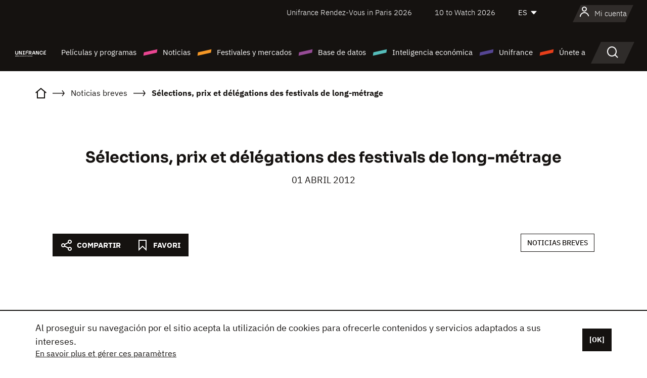

--- FILE ---
content_type: text/html; charset=utf-8
request_url: https://www.google.com/recaptcha/api2/anchor?ar=1&k=6LcJfHopAAAAAJA2ysQXhcpcbIYJi36tX6uIGLaU&co=aHR0cHM6Ly9lcy51bmlmcmFuY2Uub3JnOjQ0Mw..&hl=en&v=N67nZn4AqZkNcbeMu4prBgzg&size=normal&anchor-ms=20000&execute-ms=30000&cb=8bnzv9ctmpyd
body_size: 49516
content:
<!DOCTYPE HTML><html dir="ltr" lang="en"><head><meta http-equiv="Content-Type" content="text/html; charset=UTF-8">
<meta http-equiv="X-UA-Compatible" content="IE=edge">
<title>reCAPTCHA</title>
<style type="text/css">
/* cyrillic-ext */
@font-face {
  font-family: 'Roboto';
  font-style: normal;
  font-weight: 400;
  font-stretch: 100%;
  src: url(//fonts.gstatic.com/s/roboto/v48/KFO7CnqEu92Fr1ME7kSn66aGLdTylUAMa3GUBHMdazTgWw.woff2) format('woff2');
  unicode-range: U+0460-052F, U+1C80-1C8A, U+20B4, U+2DE0-2DFF, U+A640-A69F, U+FE2E-FE2F;
}
/* cyrillic */
@font-face {
  font-family: 'Roboto';
  font-style: normal;
  font-weight: 400;
  font-stretch: 100%;
  src: url(//fonts.gstatic.com/s/roboto/v48/KFO7CnqEu92Fr1ME7kSn66aGLdTylUAMa3iUBHMdazTgWw.woff2) format('woff2');
  unicode-range: U+0301, U+0400-045F, U+0490-0491, U+04B0-04B1, U+2116;
}
/* greek-ext */
@font-face {
  font-family: 'Roboto';
  font-style: normal;
  font-weight: 400;
  font-stretch: 100%;
  src: url(//fonts.gstatic.com/s/roboto/v48/KFO7CnqEu92Fr1ME7kSn66aGLdTylUAMa3CUBHMdazTgWw.woff2) format('woff2');
  unicode-range: U+1F00-1FFF;
}
/* greek */
@font-face {
  font-family: 'Roboto';
  font-style: normal;
  font-weight: 400;
  font-stretch: 100%;
  src: url(//fonts.gstatic.com/s/roboto/v48/KFO7CnqEu92Fr1ME7kSn66aGLdTylUAMa3-UBHMdazTgWw.woff2) format('woff2');
  unicode-range: U+0370-0377, U+037A-037F, U+0384-038A, U+038C, U+038E-03A1, U+03A3-03FF;
}
/* math */
@font-face {
  font-family: 'Roboto';
  font-style: normal;
  font-weight: 400;
  font-stretch: 100%;
  src: url(//fonts.gstatic.com/s/roboto/v48/KFO7CnqEu92Fr1ME7kSn66aGLdTylUAMawCUBHMdazTgWw.woff2) format('woff2');
  unicode-range: U+0302-0303, U+0305, U+0307-0308, U+0310, U+0312, U+0315, U+031A, U+0326-0327, U+032C, U+032F-0330, U+0332-0333, U+0338, U+033A, U+0346, U+034D, U+0391-03A1, U+03A3-03A9, U+03B1-03C9, U+03D1, U+03D5-03D6, U+03F0-03F1, U+03F4-03F5, U+2016-2017, U+2034-2038, U+203C, U+2040, U+2043, U+2047, U+2050, U+2057, U+205F, U+2070-2071, U+2074-208E, U+2090-209C, U+20D0-20DC, U+20E1, U+20E5-20EF, U+2100-2112, U+2114-2115, U+2117-2121, U+2123-214F, U+2190, U+2192, U+2194-21AE, U+21B0-21E5, U+21F1-21F2, U+21F4-2211, U+2213-2214, U+2216-22FF, U+2308-230B, U+2310, U+2319, U+231C-2321, U+2336-237A, U+237C, U+2395, U+239B-23B7, U+23D0, U+23DC-23E1, U+2474-2475, U+25AF, U+25B3, U+25B7, U+25BD, U+25C1, U+25CA, U+25CC, U+25FB, U+266D-266F, U+27C0-27FF, U+2900-2AFF, U+2B0E-2B11, U+2B30-2B4C, U+2BFE, U+3030, U+FF5B, U+FF5D, U+1D400-1D7FF, U+1EE00-1EEFF;
}
/* symbols */
@font-face {
  font-family: 'Roboto';
  font-style: normal;
  font-weight: 400;
  font-stretch: 100%;
  src: url(//fonts.gstatic.com/s/roboto/v48/KFO7CnqEu92Fr1ME7kSn66aGLdTylUAMaxKUBHMdazTgWw.woff2) format('woff2');
  unicode-range: U+0001-000C, U+000E-001F, U+007F-009F, U+20DD-20E0, U+20E2-20E4, U+2150-218F, U+2190, U+2192, U+2194-2199, U+21AF, U+21E6-21F0, U+21F3, U+2218-2219, U+2299, U+22C4-22C6, U+2300-243F, U+2440-244A, U+2460-24FF, U+25A0-27BF, U+2800-28FF, U+2921-2922, U+2981, U+29BF, U+29EB, U+2B00-2BFF, U+4DC0-4DFF, U+FFF9-FFFB, U+10140-1018E, U+10190-1019C, U+101A0, U+101D0-101FD, U+102E0-102FB, U+10E60-10E7E, U+1D2C0-1D2D3, U+1D2E0-1D37F, U+1F000-1F0FF, U+1F100-1F1AD, U+1F1E6-1F1FF, U+1F30D-1F30F, U+1F315, U+1F31C, U+1F31E, U+1F320-1F32C, U+1F336, U+1F378, U+1F37D, U+1F382, U+1F393-1F39F, U+1F3A7-1F3A8, U+1F3AC-1F3AF, U+1F3C2, U+1F3C4-1F3C6, U+1F3CA-1F3CE, U+1F3D4-1F3E0, U+1F3ED, U+1F3F1-1F3F3, U+1F3F5-1F3F7, U+1F408, U+1F415, U+1F41F, U+1F426, U+1F43F, U+1F441-1F442, U+1F444, U+1F446-1F449, U+1F44C-1F44E, U+1F453, U+1F46A, U+1F47D, U+1F4A3, U+1F4B0, U+1F4B3, U+1F4B9, U+1F4BB, U+1F4BF, U+1F4C8-1F4CB, U+1F4D6, U+1F4DA, U+1F4DF, U+1F4E3-1F4E6, U+1F4EA-1F4ED, U+1F4F7, U+1F4F9-1F4FB, U+1F4FD-1F4FE, U+1F503, U+1F507-1F50B, U+1F50D, U+1F512-1F513, U+1F53E-1F54A, U+1F54F-1F5FA, U+1F610, U+1F650-1F67F, U+1F687, U+1F68D, U+1F691, U+1F694, U+1F698, U+1F6AD, U+1F6B2, U+1F6B9-1F6BA, U+1F6BC, U+1F6C6-1F6CF, U+1F6D3-1F6D7, U+1F6E0-1F6EA, U+1F6F0-1F6F3, U+1F6F7-1F6FC, U+1F700-1F7FF, U+1F800-1F80B, U+1F810-1F847, U+1F850-1F859, U+1F860-1F887, U+1F890-1F8AD, U+1F8B0-1F8BB, U+1F8C0-1F8C1, U+1F900-1F90B, U+1F93B, U+1F946, U+1F984, U+1F996, U+1F9E9, U+1FA00-1FA6F, U+1FA70-1FA7C, U+1FA80-1FA89, U+1FA8F-1FAC6, U+1FACE-1FADC, U+1FADF-1FAE9, U+1FAF0-1FAF8, U+1FB00-1FBFF;
}
/* vietnamese */
@font-face {
  font-family: 'Roboto';
  font-style: normal;
  font-weight: 400;
  font-stretch: 100%;
  src: url(//fonts.gstatic.com/s/roboto/v48/KFO7CnqEu92Fr1ME7kSn66aGLdTylUAMa3OUBHMdazTgWw.woff2) format('woff2');
  unicode-range: U+0102-0103, U+0110-0111, U+0128-0129, U+0168-0169, U+01A0-01A1, U+01AF-01B0, U+0300-0301, U+0303-0304, U+0308-0309, U+0323, U+0329, U+1EA0-1EF9, U+20AB;
}
/* latin-ext */
@font-face {
  font-family: 'Roboto';
  font-style: normal;
  font-weight: 400;
  font-stretch: 100%;
  src: url(//fonts.gstatic.com/s/roboto/v48/KFO7CnqEu92Fr1ME7kSn66aGLdTylUAMa3KUBHMdazTgWw.woff2) format('woff2');
  unicode-range: U+0100-02BA, U+02BD-02C5, U+02C7-02CC, U+02CE-02D7, U+02DD-02FF, U+0304, U+0308, U+0329, U+1D00-1DBF, U+1E00-1E9F, U+1EF2-1EFF, U+2020, U+20A0-20AB, U+20AD-20C0, U+2113, U+2C60-2C7F, U+A720-A7FF;
}
/* latin */
@font-face {
  font-family: 'Roboto';
  font-style: normal;
  font-weight: 400;
  font-stretch: 100%;
  src: url(//fonts.gstatic.com/s/roboto/v48/KFO7CnqEu92Fr1ME7kSn66aGLdTylUAMa3yUBHMdazQ.woff2) format('woff2');
  unicode-range: U+0000-00FF, U+0131, U+0152-0153, U+02BB-02BC, U+02C6, U+02DA, U+02DC, U+0304, U+0308, U+0329, U+2000-206F, U+20AC, U+2122, U+2191, U+2193, U+2212, U+2215, U+FEFF, U+FFFD;
}
/* cyrillic-ext */
@font-face {
  font-family: 'Roboto';
  font-style: normal;
  font-weight: 500;
  font-stretch: 100%;
  src: url(//fonts.gstatic.com/s/roboto/v48/KFO7CnqEu92Fr1ME7kSn66aGLdTylUAMa3GUBHMdazTgWw.woff2) format('woff2');
  unicode-range: U+0460-052F, U+1C80-1C8A, U+20B4, U+2DE0-2DFF, U+A640-A69F, U+FE2E-FE2F;
}
/* cyrillic */
@font-face {
  font-family: 'Roboto';
  font-style: normal;
  font-weight: 500;
  font-stretch: 100%;
  src: url(//fonts.gstatic.com/s/roboto/v48/KFO7CnqEu92Fr1ME7kSn66aGLdTylUAMa3iUBHMdazTgWw.woff2) format('woff2');
  unicode-range: U+0301, U+0400-045F, U+0490-0491, U+04B0-04B1, U+2116;
}
/* greek-ext */
@font-face {
  font-family: 'Roboto';
  font-style: normal;
  font-weight: 500;
  font-stretch: 100%;
  src: url(//fonts.gstatic.com/s/roboto/v48/KFO7CnqEu92Fr1ME7kSn66aGLdTylUAMa3CUBHMdazTgWw.woff2) format('woff2');
  unicode-range: U+1F00-1FFF;
}
/* greek */
@font-face {
  font-family: 'Roboto';
  font-style: normal;
  font-weight: 500;
  font-stretch: 100%;
  src: url(//fonts.gstatic.com/s/roboto/v48/KFO7CnqEu92Fr1ME7kSn66aGLdTylUAMa3-UBHMdazTgWw.woff2) format('woff2');
  unicode-range: U+0370-0377, U+037A-037F, U+0384-038A, U+038C, U+038E-03A1, U+03A3-03FF;
}
/* math */
@font-face {
  font-family: 'Roboto';
  font-style: normal;
  font-weight: 500;
  font-stretch: 100%;
  src: url(//fonts.gstatic.com/s/roboto/v48/KFO7CnqEu92Fr1ME7kSn66aGLdTylUAMawCUBHMdazTgWw.woff2) format('woff2');
  unicode-range: U+0302-0303, U+0305, U+0307-0308, U+0310, U+0312, U+0315, U+031A, U+0326-0327, U+032C, U+032F-0330, U+0332-0333, U+0338, U+033A, U+0346, U+034D, U+0391-03A1, U+03A3-03A9, U+03B1-03C9, U+03D1, U+03D5-03D6, U+03F0-03F1, U+03F4-03F5, U+2016-2017, U+2034-2038, U+203C, U+2040, U+2043, U+2047, U+2050, U+2057, U+205F, U+2070-2071, U+2074-208E, U+2090-209C, U+20D0-20DC, U+20E1, U+20E5-20EF, U+2100-2112, U+2114-2115, U+2117-2121, U+2123-214F, U+2190, U+2192, U+2194-21AE, U+21B0-21E5, U+21F1-21F2, U+21F4-2211, U+2213-2214, U+2216-22FF, U+2308-230B, U+2310, U+2319, U+231C-2321, U+2336-237A, U+237C, U+2395, U+239B-23B7, U+23D0, U+23DC-23E1, U+2474-2475, U+25AF, U+25B3, U+25B7, U+25BD, U+25C1, U+25CA, U+25CC, U+25FB, U+266D-266F, U+27C0-27FF, U+2900-2AFF, U+2B0E-2B11, U+2B30-2B4C, U+2BFE, U+3030, U+FF5B, U+FF5D, U+1D400-1D7FF, U+1EE00-1EEFF;
}
/* symbols */
@font-face {
  font-family: 'Roboto';
  font-style: normal;
  font-weight: 500;
  font-stretch: 100%;
  src: url(//fonts.gstatic.com/s/roboto/v48/KFO7CnqEu92Fr1ME7kSn66aGLdTylUAMaxKUBHMdazTgWw.woff2) format('woff2');
  unicode-range: U+0001-000C, U+000E-001F, U+007F-009F, U+20DD-20E0, U+20E2-20E4, U+2150-218F, U+2190, U+2192, U+2194-2199, U+21AF, U+21E6-21F0, U+21F3, U+2218-2219, U+2299, U+22C4-22C6, U+2300-243F, U+2440-244A, U+2460-24FF, U+25A0-27BF, U+2800-28FF, U+2921-2922, U+2981, U+29BF, U+29EB, U+2B00-2BFF, U+4DC0-4DFF, U+FFF9-FFFB, U+10140-1018E, U+10190-1019C, U+101A0, U+101D0-101FD, U+102E0-102FB, U+10E60-10E7E, U+1D2C0-1D2D3, U+1D2E0-1D37F, U+1F000-1F0FF, U+1F100-1F1AD, U+1F1E6-1F1FF, U+1F30D-1F30F, U+1F315, U+1F31C, U+1F31E, U+1F320-1F32C, U+1F336, U+1F378, U+1F37D, U+1F382, U+1F393-1F39F, U+1F3A7-1F3A8, U+1F3AC-1F3AF, U+1F3C2, U+1F3C4-1F3C6, U+1F3CA-1F3CE, U+1F3D4-1F3E0, U+1F3ED, U+1F3F1-1F3F3, U+1F3F5-1F3F7, U+1F408, U+1F415, U+1F41F, U+1F426, U+1F43F, U+1F441-1F442, U+1F444, U+1F446-1F449, U+1F44C-1F44E, U+1F453, U+1F46A, U+1F47D, U+1F4A3, U+1F4B0, U+1F4B3, U+1F4B9, U+1F4BB, U+1F4BF, U+1F4C8-1F4CB, U+1F4D6, U+1F4DA, U+1F4DF, U+1F4E3-1F4E6, U+1F4EA-1F4ED, U+1F4F7, U+1F4F9-1F4FB, U+1F4FD-1F4FE, U+1F503, U+1F507-1F50B, U+1F50D, U+1F512-1F513, U+1F53E-1F54A, U+1F54F-1F5FA, U+1F610, U+1F650-1F67F, U+1F687, U+1F68D, U+1F691, U+1F694, U+1F698, U+1F6AD, U+1F6B2, U+1F6B9-1F6BA, U+1F6BC, U+1F6C6-1F6CF, U+1F6D3-1F6D7, U+1F6E0-1F6EA, U+1F6F0-1F6F3, U+1F6F7-1F6FC, U+1F700-1F7FF, U+1F800-1F80B, U+1F810-1F847, U+1F850-1F859, U+1F860-1F887, U+1F890-1F8AD, U+1F8B0-1F8BB, U+1F8C0-1F8C1, U+1F900-1F90B, U+1F93B, U+1F946, U+1F984, U+1F996, U+1F9E9, U+1FA00-1FA6F, U+1FA70-1FA7C, U+1FA80-1FA89, U+1FA8F-1FAC6, U+1FACE-1FADC, U+1FADF-1FAE9, U+1FAF0-1FAF8, U+1FB00-1FBFF;
}
/* vietnamese */
@font-face {
  font-family: 'Roboto';
  font-style: normal;
  font-weight: 500;
  font-stretch: 100%;
  src: url(//fonts.gstatic.com/s/roboto/v48/KFO7CnqEu92Fr1ME7kSn66aGLdTylUAMa3OUBHMdazTgWw.woff2) format('woff2');
  unicode-range: U+0102-0103, U+0110-0111, U+0128-0129, U+0168-0169, U+01A0-01A1, U+01AF-01B0, U+0300-0301, U+0303-0304, U+0308-0309, U+0323, U+0329, U+1EA0-1EF9, U+20AB;
}
/* latin-ext */
@font-face {
  font-family: 'Roboto';
  font-style: normal;
  font-weight: 500;
  font-stretch: 100%;
  src: url(//fonts.gstatic.com/s/roboto/v48/KFO7CnqEu92Fr1ME7kSn66aGLdTylUAMa3KUBHMdazTgWw.woff2) format('woff2');
  unicode-range: U+0100-02BA, U+02BD-02C5, U+02C7-02CC, U+02CE-02D7, U+02DD-02FF, U+0304, U+0308, U+0329, U+1D00-1DBF, U+1E00-1E9F, U+1EF2-1EFF, U+2020, U+20A0-20AB, U+20AD-20C0, U+2113, U+2C60-2C7F, U+A720-A7FF;
}
/* latin */
@font-face {
  font-family: 'Roboto';
  font-style: normal;
  font-weight: 500;
  font-stretch: 100%;
  src: url(//fonts.gstatic.com/s/roboto/v48/KFO7CnqEu92Fr1ME7kSn66aGLdTylUAMa3yUBHMdazQ.woff2) format('woff2');
  unicode-range: U+0000-00FF, U+0131, U+0152-0153, U+02BB-02BC, U+02C6, U+02DA, U+02DC, U+0304, U+0308, U+0329, U+2000-206F, U+20AC, U+2122, U+2191, U+2193, U+2212, U+2215, U+FEFF, U+FFFD;
}
/* cyrillic-ext */
@font-face {
  font-family: 'Roboto';
  font-style: normal;
  font-weight: 900;
  font-stretch: 100%;
  src: url(//fonts.gstatic.com/s/roboto/v48/KFO7CnqEu92Fr1ME7kSn66aGLdTylUAMa3GUBHMdazTgWw.woff2) format('woff2');
  unicode-range: U+0460-052F, U+1C80-1C8A, U+20B4, U+2DE0-2DFF, U+A640-A69F, U+FE2E-FE2F;
}
/* cyrillic */
@font-face {
  font-family: 'Roboto';
  font-style: normal;
  font-weight: 900;
  font-stretch: 100%;
  src: url(//fonts.gstatic.com/s/roboto/v48/KFO7CnqEu92Fr1ME7kSn66aGLdTylUAMa3iUBHMdazTgWw.woff2) format('woff2');
  unicode-range: U+0301, U+0400-045F, U+0490-0491, U+04B0-04B1, U+2116;
}
/* greek-ext */
@font-face {
  font-family: 'Roboto';
  font-style: normal;
  font-weight: 900;
  font-stretch: 100%;
  src: url(//fonts.gstatic.com/s/roboto/v48/KFO7CnqEu92Fr1ME7kSn66aGLdTylUAMa3CUBHMdazTgWw.woff2) format('woff2');
  unicode-range: U+1F00-1FFF;
}
/* greek */
@font-face {
  font-family: 'Roboto';
  font-style: normal;
  font-weight: 900;
  font-stretch: 100%;
  src: url(//fonts.gstatic.com/s/roboto/v48/KFO7CnqEu92Fr1ME7kSn66aGLdTylUAMa3-UBHMdazTgWw.woff2) format('woff2');
  unicode-range: U+0370-0377, U+037A-037F, U+0384-038A, U+038C, U+038E-03A1, U+03A3-03FF;
}
/* math */
@font-face {
  font-family: 'Roboto';
  font-style: normal;
  font-weight: 900;
  font-stretch: 100%;
  src: url(//fonts.gstatic.com/s/roboto/v48/KFO7CnqEu92Fr1ME7kSn66aGLdTylUAMawCUBHMdazTgWw.woff2) format('woff2');
  unicode-range: U+0302-0303, U+0305, U+0307-0308, U+0310, U+0312, U+0315, U+031A, U+0326-0327, U+032C, U+032F-0330, U+0332-0333, U+0338, U+033A, U+0346, U+034D, U+0391-03A1, U+03A3-03A9, U+03B1-03C9, U+03D1, U+03D5-03D6, U+03F0-03F1, U+03F4-03F5, U+2016-2017, U+2034-2038, U+203C, U+2040, U+2043, U+2047, U+2050, U+2057, U+205F, U+2070-2071, U+2074-208E, U+2090-209C, U+20D0-20DC, U+20E1, U+20E5-20EF, U+2100-2112, U+2114-2115, U+2117-2121, U+2123-214F, U+2190, U+2192, U+2194-21AE, U+21B0-21E5, U+21F1-21F2, U+21F4-2211, U+2213-2214, U+2216-22FF, U+2308-230B, U+2310, U+2319, U+231C-2321, U+2336-237A, U+237C, U+2395, U+239B-23B7, U+23D0, U+23DC-23E1, U+2474-2475, U+25AF, U+25B3, U+25B7, U+25BD, U+25C1, U+25CA, U+25CC, U+25FB, U+266D-266F, U+27C0-27FF, U+2900-2AFF, U+2B0E-2B11, U+2B30-2B4C, U+2BFE, U+3030, U+FF5B, U+FF5D, U+1D400-1D7FF, U+1EE00-1EEFF;
}
/* symbols */
@font-face {
  font-family: 'Roboto';
  font-style: normal;
  font-weight: 900;
  font-stretch: 100%;
  src: url(//fonts.gstatic.com/s/roboto/v48/KFO7CnqEu92Fr1ME7kSn66aGLdTylUAMaxKUBHMdazTgWw.woff2) format('woff2');
  unicode-range: U+0001-000C, U+000E-001F, U+007F-009F, U+20DD-20E0, U+20E2-20E4, U+2150-218F, U+2190, U+2192, U+2194-2199, U+21AF, U+21E6-21F0, U+21F3, U+2218-2219, U+2299, U+22C4-22C6, U+2300-243F, U+2440-244A, U+2460-24FF, U+25A0-27BF, U+2800-28FF, U+2921-2922, U+2981, U+29BF, U+29EB, U+2B00-2BFF, U+4DC0-4DFF, U+FFF9-FFFB, U+10140-1018E, U+10190-1019C, U+101A0, U+101D0-101FD, U+102E0-102FB, U+10E60-10E7E, U+1D2C0-1D2D3, U+1D2E0-1D37F, U+1F000-1F0FF, U+1F100-1F1AD, U+1F1E6-1F1FF, U+1F30D-1F30F, U+1F315, U+1F31C, U+1F31E, U+1F320-1F32C, U+1F336, U+1F378, U+1F37D, U+1F382, U+1F393-1F39F, U+1F3A7-1F3A8, U+1F3AC-1F3AF, U+1F3C2, U+1F3C4-1F3C6, U+1F3CA-1F3CE, U+1F3D4-1F3E0, U+1F3ED, U+1F3F1-1F3F3, U+1F3F5-1F3F7, U+1F408, U+1F415, U+1F41F, U+1F426, U+1F43F, U+1F441-1F442, U+1F444, U+1F446-1F449, U+1F44C-1F44E, U+1F453, U+1F46A, U+1F47D, U+1F4A3, U+1F4B0, U+1F4B3, U+1F4B9, U+1F4BB, U+1F4BF, U+1F4C8-1F4CB, U+1F4D6, U+1F4DA, U+1F4DF, U+1F4E3-1F4E6, U+1F4EA-1F4ED, U+1F4F7, U+1F4F9-1F4FB, U+1F4FD-1F4FE, U+1F503, U+1F507-1F50B, U+1F50D, U+1F512-1F513, U+1F53E-1F54A, U+1F54F-1F5FA, U+1F610, U+1F650-1F67F, U+1F687, U+1F68D, U+1F691, U+1F694, U+1F698, U+1F6AD, U+1F6B2, U+1F6B9-1F6BA, U+1F6BC, U+1F6C6-1F6CF, U+1F6D3-1F6D7, U+1F6E0-1F6EA, U+1F6F0-1F6F3, U+1F6F7-1F6FC, U+1F700-1F7FF, U+1F800-1F80B, U+1F810-1F847, U+1F850-1F859, U+1F860-1F887, U+1F890-1F8AD, U+1F8B0-1F8BB, U+1F8C0-1F8C1, U+1F900-1F90B, U+1F93B, U+1F946, U+1F984, U+1F996, U+1F9E9, U+1FA00-1FA6F, U+1FA70-1FA7C, U+1FA80-1FA89, U+1FA8F-1FAC6, U+1FACE-1FADC, U+1FADF-1FAE9, U+1FAF0-1FAF8, U+1FB00-1FBFF;
}
/* vietnamese */
@font-face {
  font-family: 'Roboto';
  font-style: normal;
  font-weight: 900;
  font-stretch: 100%;
  src: url(//fonts.gstatic.com/s/roboto/v48/KFO7CnqEu92Fr1ME7kSn66aGLdTylUAMa3OUBHMdazTgWw.woff2) format('woff2');
  unicode-range: U+0102-0103, U+0110-0111, U+0128-0129, U+0168-0169, U+01A0-01A1, U+01AF-01B0, U+0300-0301, U+0303-0304, U+0308-0309, U+0323, U+0329, U+1EA0-1EF9, U+20AB;
}
/* latin-ext */
@font-face {
  font-family: 'Roboto';
  font-style: normal;
  font-weight: 900;
  font-stretch: 100%;
  src: url(//fonts.gstatic.com/s/roboto/v48/KFO7CnqEu92Fr1ME7kSn66aGLdTylUAMa3KUBHMdazTgWw.woff2) format('woff2');
  unicode-range: U+0100-02BA, U+02BD-02C5, U+02C7-02CC, U+02CE-02D7, U+02DD-02FF, U+0304, U+0308, U+0329, U+1D00-1DBF, U+1E00-1E9F, U+1EF2-1EFF, U+2020, U+20A0-20AB, U+20AD-20C0, U+2113, U+2C60-2C7F, U+A720-A7FF;
}
/* latin */
@font-face {
  font-family: 'Roboto';
  font-style: normal;
  font-weight: 900;
  font-stretch: 100%;
  src: url(//fonts.gstatic.com/s/roboto/v48/KFO7CnqEu92Fr1ME7kSn66aGLdTylUAMa3yUBHMdazQ.woff2) format('woff2');
  unicode-range: U+0000-00FF, U+0131, U+0152-0153, U+02BB-02BC, U+02C6, U+02DA, U+02DC, U+0304, U+0308, U+0329, U+2000-206F, U+20AC, U+2122, U+2191, U+2193, U+2212, U+2215, U+FEFF, U+FFFD;
}

</style>
<link rel="stylesheet" type="text/css" href="https://www.gstatic.com/recaptcha/releases/N67nZn4AqZkNcbeMu4prBgzg/styles__ltr.css">
<script nonce="1b8OOoOoWE-pRlUSdpRB-A" type="text/javascript">window['__recaptcha_api'] = 'https://www.google.com/recaptcha/api2/';</script>
<script type="text/javascript" src="https://www.gstatic.com/recaptcha/releases/N67nZn4AqZkNcbeMu4prBgzg/recaptcha__en.js" nonce="1b8OOoOoWE-pRlUSdpRB-A">
      
    </script></head>
<body><div id="rc-anchor-alert" class="rc-anchor-alert"></div>
<input type="hidden" id="recaptcha-token" value="[base64]">
<script type="text/javascript" nonce="1b8OOoOoWE-pRlUSdpRB-A">
      recaptcha.anchor.Main.init("[\x22ainput\x22,[\x22bgdata\x22,\x22\x22,\[base64]/[base64]/[base64]/[base64]/[base64]/UltsKytdPUU6KEU8MjA0OD9SW2wrK109RT4+NnwxOTI6KChFJjY0NTEyKT09NTUyOTYmJk0rMTxjLmxlbmd0aCYmKGMuY2hhckNvZGVBdChNKzEpJjY0NTEyKT09NTYzMjA/[base64]/[base64]/[base64]/[base64]/[base64]/[base64]/[base64]\x22,\[base64]\\u003d\x22,\x22wq7DnRPCqcKCGlXCqcOxA8Ovw5LChMOZw7LDmMKcwrXClER+wqU/L8KUw5wFwrlfwoLCognDtMO0bi7Co8Ola37Di8OabXJBDsOIR8KLwrXCvMOlw5fDm14cEkDDscKswrBOwovDlk/CqcKuw6PDmcOZwrM4w4DDmsKKSQDDrRhQAj/DuiJ/w75BNmjDrSvCrcK7dSHDtMKlwqAHIR5jG8OYJsK9w43DmcK3wpfCpkU+WFLCgMOaNcKfwoZgdWLCjcKiwo/DoxEWcAjDrMO5WMKdwp7CnBVewrtiwpDCoMOhTMOYw5/CiXrClyEPw4jDlgxDwqfDocKvwrXCs8KeWsOVwqTClFTCo0fCkXF0w6DDgGrCvcKwNmYMf8OUw4DDlgRJJRHDqsOwDMKUwpLDmTTDsMOMJcOED0FhVcOXdMOufCcXQMOMIsK2wp/CmMKMwobDmRRIw5xzw7/DgsOcDMKPW8KjA8OeF8OuU8Krw73DgUnCkmPDoHB+KcKpw6jCg8O2wpTDtcKgcsOOwo3Dp0MdOCrClh3DlQNHI8K2w4bDuRDDg2Y8GsOrwrtvwoRoQinCim8pQ8KSwqnCm8Ouw7pUa8KRPcK2w6x0wrwbwrHDgsKgwrkdTGzClcK4wps+wp0CO8OYQMKhw5/Dmx87Y8OxLcKyw7zDocOlVC9hw43DnQzDqivCjQNGIFMsNCLDn8O6IRoTwoXCnVPCm2jCu8K4wprDmcKiYy/CnDjCoCNhQHXCuVLCpyLCvMOmNDvDpcKkw4bDkWB7w4dPw7LCginCm8KSEsOIw4bDosOqwoXCnhVvw4HDph1+w7/[base64]/Cm8O/wpbDu8KCw5kcQMKrOsOzAMOAVlQ0w6oRDi/Cj8KSw5gDw6sbfQBCwpnDpxrDv8O/[base64]/Cs2w5D8Ktw4TCusO0wp5ww4jCpsK2HcO8In1GLsK+GxlrWnDCoMKPw4QkwovDjBzDucK7acK0w5EgRMKrw4bCv8KcWCfDp1PCs8KyZcO0w5HCogvCsjIGIsO0N8KbwqPDgSDDlMK7wpfCvsKFwqAyGDbCkMOGAmEpQ8K/[base64]/DpcKmXXBlQ8OgHT98w5bDsMOAw4bDvhxywqUSw4JFwonDoMKOKG0JwobDvcOrW8Oyw6V4ChbDvsOxCic3w718asOhwpvDnTnCukTCrcOwKXvCv8OUw4HDgsOQUD3Cj8OEw5csd0LCgMOhwohAwpTDimFLeE/DqX3ClcO9TSjCscKYIwJyF8OeLcObIMOEwrstw5rCoh1qCMKFLcOCHsKlNcK6ASbCoGDCiHDDssKjCsOvP8KZw5RYbMKTd8OvwrwNwqoAKWwNbsOpfxrCmsK9wqbDvcKYw7/CvMKvJsK0WsO6RsKeEsOkwrZ2wqTDjxDCvm9cYHbCv8KVMB7CtgcadEnDoFYtwqU8EcKre27CuBJPw6IiwrTCq0LDksODw4Ylw783w5RefzjDlcKVwqYDdRt/wpLDt2vDucOlKcKyZsOgwp/CjjN1Gg1XKjfCjAbDvSbDqRfDjVEzaiExbMOaBj3CmEDCjmPDosKww4rDq8O6d8KUwr0QOsKYNsOVwqDCsmbCiSJwP8KDw6REL3ULaD4KGMOrR3XDpcOhw6gmw75xwqUcFnTDvXjCqsOFw6HDqmgYw67Ch2xaw4DDl0XDpA4/[base64]/[base64]/wp/ClhXCtMK3wp5+O8OnwrtxWsKfbxDDui5qwqMmUWzDjn3CjlvCg8KuOsK/[base64]/DssKLw6lCFsKkE8OIw4/[base64]/CjcOjS8KXwprCkHDDnsKDTcOqIUjDtVsAw7wvw4V/VMK2w77CuAl4wrpQFRJNwpXCjTPDsMKtXMOxw4zDhTsmfhnDgXxpfVHDrHlXw5AJNMOJwo1pTMKQw4kmwr0cBcOkBsKqw7zDsMKGwpUMKG7Dj1zCjDUjXUcww4EXwrnCrsKbw7sTdMORw47CggDCjyrDk2rCnsKwwpg9w73DrMO6RcONQ8K8wqkFwoA/PS/DqsK9wpXCj8KPUUrDocK7wqvDiCQMwqs5wrEgw5N/FnANw6/Dn8KPSQhmw5pJVz9bOMKrW8Oqw600aWjCp8OAImLDuEhnKcOhDGTCj8O/KsKyT3pKWVPDvsKbZ30Ew5rClxLCssONMh/Dr8KvVW1nw4kAw4xFw7wNwoBySMO9cmTDh8K/EsO6B1NCwo/DrQHCqsOZw7Fvwo8NZMOBwrcywqVcw7nDs8O4woppCWEuwqrDhcKxTsOITBzCgGxRw7jDnsO3w6Y3FF1/[base64]/DrcOrw49jw7s/HMKfScK+w7bCuxDCsgbDl3fDocOoX8OtTsOZOcKwAMOjw5JWw7XDvcKrw7fCpcOBw5/DssOKSyozw75ccMO3IAfDs8KaWH/Dvkw+esK5MMONMMO2wp5wwp1XwplHwqVYR21ff2jClnkQw4DDo8K4ZnPDphrDqMKHwotCwprChQrDucOyTsKeHiFUCMOhYcO2FjPDjDnDig1QOMKZw6DDhsOTwp/[base64]/CsgcJwq/[base64]/[base64]/wpXCtDnDuxvCtcKNMcKtwoRrdsOdWcKkaU3Du8KVwrHCuHp1wpXDncOaVDzDpsKjw5XCtCHDpsKCOUUzw4dHCcObwqEpw43DoBrCnytaX8OBwocFF8OzZVTCjGBVw6XCjcKsIcKBwo/[base64]/DcOVw6bCl2fDrjHDnMOewq8nw5PDgVfCo8KPScOMLzzDucOCA8Khd8K+w70Rw7hGw6sDMD/[base64]/[base64]/eMOlccO7w4fDpsOBKxEaA8OxZTbDhsKswq1gYVwUZcOCLiJMwpjClMKfRMKIDcKlw73Cs8OlH8OOQMOew47CuMOiwpJlw6HCq3oFMgZ7QcOSX8KcRlXDisOow6pXB3w8w4XCkMK0acK3LkrCnMK6aWBgwqReZ8OHCsONwq8Fw5kND8Ovw5kvwpMxwq/DtMO6ABRaGsOzOWrCq0XCo8Kwwqhqwrw/wqsdw6jCqsOJw5HCnFfDhyvDi8K5ZsKbC08ldGvDnDLDnsK/[base64]/LX/CpMO2M8KwwoDCksKFwrAnwpTDksODVV1Kwr/DocOEw5tjw6bDu8Kxw6YiwrfCrT7Dmkh2Ojd6w5M+wpfCo2zDhRjCo2ZDRWQnbsOqMMO6w6/CpADDs0nCosOleRsAScKXeCMmwpUPf2kHw7QZwqTDusKrw6fDvMKGWAB1wo7DksOzw6B5VMKsOQ7Dn8OUw5gGwoB7dCTDkMOaByRWCA3DrAjCkxhtw4EBwppFIcOSwr0jdsOhwo1dVcOhw4IFLHAWLT9vwqrCnCo/[base64]/[base64]/DvsKyOcO6GmjCoWXDsMK0wovDhWUiIFALw68qwp8Ew6rCjknDpcK/wpHDkSMCGS0TwrosMyQ/UxnCmMOuFsK6D0tvQCPDjcKFZG/[base64]/DqsKfB3jCrA5swqTDuTXCmnPCpMKrw6QwwoTDuEjDjRxaBcO3w6/ClMO2FwXDlMO3woITw4rCpgPCmMKeUMOxwq7CmMKAwrUuOsOkLMOQw7XDjj3CrsOywo3Ci2LDvgYEWcO2Z8OOBMKMw7Q+w7LDtwsRS8OKw6HCowp8CcOIw5fDrcOgFcOAw4vDvsKewoB/[base64]/HWNFWcOVw43Ck8O9J3EuwrrCosOpw73CsMO1wrsuCsOff8O3w5Eww4TDqG5TcicrNcOdQkfCncO+WF90w6XCs8K9w7BbeATDqHvDnMOZHsODNBzCtwodw511CyLCk8OcBcOOBlp2O8KEFisOw7Eiw5rDgcOdQQHCj0xrw53DmsOTwoUNwobDmsO7wq/CrGfDtz8UwqLCh8Kkw58BWDg4wqJ+w7pgwqDCoG4GcRvChmHDpBwsewotd8OkGjkBwppscgZhYSbDkFM+w43DgMKAwp4PGQzCjVonwq04w6fCsDo0XMKdaRRkwrRlNcOyw5MTw77Cv1ojwo/CmcOFPEHDhwTDpkFVwrAlEsKqw5cAwr/CncOuw4zCgBhXYcOaecOqNCfCtlfDvsKXwox/RsOaw60MFsO8w4FFwo5hD8KoCV3DvUPCncKIHgwEwosjGS3DhjVQwp/Cn8OicMKIasOeC8Kow6zCt8OmwrFbw5FxYg7DvEZ9akNjw7p8d8Kawp1MwoPDvwc9J8O9Yj1FY8KCwr/[base64]/DtcKxaR/DnMKow7fCpiTDqCLDv8OgAMO6bsOBR8KFwoNDwqRENHXDksOGVsOOShkQHMKREcK4w6zCusOmw6tPfEDDnMOHwq5fEMK/w5XDjH/DrmRAwr4Zw7Iiw7LCi01iw7nDmHDDucOsX1NIHDULw73Dp3wpw5hrECY/Rn8Pw7JJw73Dsi/[base64]/[base64]/wo/CrxnDtDzDiMKeenATWsObWEzDtnsrew80wqvCtcO0KU05XMKvRMOjw5R5w5DCo8OBwqF/[base64]/w7HCnHnDo0rCrsOXf8OBw5QPw4lzaU7Cr0rDqAlNaB/CsXHDm8K9GTrCjmV8w4jClsKTw7vCi0lew6BJLUjCgTNSw4/DjcOHG8OLYiARWUbCvHrCkMOnwqbDvMOMwp3DpcOZwpJfw7DCoMOQewF4wrxKwrrDvVjCk8Oiw5RSHMOowr86J8Opw6N4wrBWOVPDusORXMOARsKAwonCqsOlw6Z7RlN7wrLDkWVGbGHCqcOzNzM/wo/[base64]/[base64]/[base64]/Dr8OYTXXDm0EPwr3CuRtre27DgxRawrvDnUU5w5TCoMObw7rCoCPCiznDnVpEZgJrw5DCqDwVw5rCkcO6w5nDi1EmwoQ7PiPCthdSwpLDjMOqFQ/[base64]/ClsO5JxjDhWPCukfDryTCisOZO8OlBsOvw5HCtcKeejTCr8Olw41hbnvCgMO2ZMKNIsOCZsO8TW/[base64]/Co8O6N8O2wrfCp8KdwpzCmMOvwpsZwrR7wpbCuCQtAmQvI8OPwrJPw4gcwp8uwqzCk8OXGsKdPsOjb0ZKenQawrpwOsK3NMOqecO1w78Pw7YAw7LClhJ5XMOcw5DDg8ODwoQcw6jCi1DDl8KAZMKTUgE9KS/Dq8KxwoDDk8Kswr3CgADDiVY/wp81WcKewpDCuS3CjsOANcKlXBHCkMOsQnUlwrXDusK3aXXCtSkuwrPDvV8ZPVZXCHM4wrR5ZgFGw6vCuy9yd0XDo0TCq8K6woZAw63DgsOLBsOFw584w7LCqzNMw5bDmknCvRB5woNIw7VWR8KEY8OMH8K1wrBhw7TCiFlgwqjDhwFRw70Lw5BbLsOQw6FcJcK/P8Kyw4MYJMOFETHChFnDkMKYw7xmIMOXwoPCmGXDmsKQLsOmEsKRwowdIQVAwrdAwrjCgsOcwq9hwrd/FGVfeRbDscK/ZMKyw6vCqsKuw4ZkwqsFKMKWHF/ClsKnw4LCp8OswoU3EMONehnCkMKrwpnDhDJcO8KaCgTDt2TCncOQCmsYw7pgDsOTwr3DgmUxKUxxw5fCtgXDiMKvw7/CpjvDm8OtNjTCrlwVw61Gw5TCvlXDtMO/[base64]/Dv8OcdsKkZcOKwrzDrUnDjsKXBMO4w6PCiThRw4plfcOUwo7DmUsgwpIawovCgVvDqDkBw47DjE/DpRgqOsOzP1fCiW55HcKtDm40IMKNEcKmZCLCoyLClMO2aUIBw7d4w7s3IMKyw4/[base64]/CrMKiNcOsVyHCiMKrw5IGwpZPe8OOJ2zDoHTCicOvwo16f8KhIVkJw67CoMOywoZ+w7PDr8O6TMOjCTBgwoljA2hewpBTwovCnhrDiTLCncKGw7jCosKbcxfCmMKcTT9vw6bCvyA7wqMgWQBAw5HDrsKXw6TDicKyf8KfwqjDmsO6XsO4YMOXPcOVwpIMcMOmLsK/OcOvJU3CmFrCqTnClcO4PDXCpsKSP3PDvcOiGMKvZcKHXsOUwrnDmXHDhMOzwo9QNMKHb8OnNW8gQcOOw7TCmMK/w7gZwq3DkRfCv8OAMgPDqcKhPXtCwovDocKsw70HwrzCsjPCnsOcw4dswoDCv8KANcKEwpURY1wjJ1jDrMKSK8Knwp7CvnzDg8Kpwq3Cm8KKwq3DlwkYJSLCvBnCsjcoAhEQwrAGC8KuE3kJw7/DuTbCt03CgcKpW8KAw7gmAsOGwq/CgT3Cug8Dw7XCl8K8e307wrLCh21XVMOwIE3Dh8OIHcOPwrQHwogqwpsZw4HDrgHCgsK7w7Ubw5DCkMOtwpNXfgTCvSjCpcOiw4xIw7PDu0PCsMOzwrXClnx2ZMKUwrFZw7wiw7Nqa07Du3NzeDvCrsO6w7vCpWZmwocMw4gywpvClcORT8K6bVDDp8Oyw5TDscO/NsKDbyHDtihFO8KfLnEaw5DDmE/DlsKAwrtIMzFWw6cww7XCtcO+wrzDuMKuw7MJfsOfw5UbwpLDqsOrMsKlwq8aamLCgBHCgsO0wqPDvDcWwrNzTsOFwoXDlcK0dcOhwpFsw5PClAIZIQFSXH5lYWnCoMKPw69GdnPCosOQODnDh3dqwqHCm8KzwoTDjcOvTUcteRQrKAxKak/CvcKBJBBewq7DvgrDtMOEGH9Xw58xwr51wqDCgsOKw7JiZ1JwBsOaZzAtw4gLZsKnETrCuMOPw7VpwqXDm8OBVMKgwrvCi2bCqUVLwq/Cp8Ogw53Do0PDo8OVwrTCi8OmJMO+FcKOacK8wrfDl8O2J8KLw6vCp8OUwpECbgfDtl7DkEZhw7hDVsOIwrxQLcOsw5EFRcK1IcK3wpoow6RKWijDkMKWSzXDqi7CuhDDj8KYI8OGwpY6wq/DmB5gMhcnw6EfwqoGRMKUf23Dlx0/[base64]/wrFmRRpuw5bCisKxw6lIw6XDlB4Nw77DkwF8EcOUQsOOw53CmW5fwqrDtjUIBgLCjxc2w7Q7w4DDqxdowpYyMw/CjMO/w5zCtGzDv8KbwrQGEMKybcK0NCorwpXDlz7CiMKpXxBTZBYfRH/CmCA9a2oNw4c5bzwaUcKgwpMRwp3ClcOrw5LDkMOWIiEzwqvDgsORDxsQw5TDnQMEScKIQlRXWSjDlcO5w7TCocOzZcObDUEMwrZeahrCosOxfG7CqsO2MMKlaXLCtsKjLzUrJcO/bWzCnsKXf8KBwpfClQIKwpXCiGF/K8O9N8OgQF82woTDlD5/wq0GC0o4G1A3PMKoREU8w7kzw7bDtQ4scQXCsyXCisKkeVs4w6tbwrM4H8OOIVJWw5jDj8Oew4YRw43DiF3DgcO3Zz4NTnA9woU5ZMKVw4/[base64]/QEcHPMO5wr3DgcKtTcOZwpfCgjBAw4XDihsOw7FNwptswrk4D8K+KMOxw68cfcO4w7A7FxUJwqoGBhgXw7ICfMOQwqvDhAHDlcKDwprCuRTCnGbCjMOCXcOzaMKOwqpmwq4XN8KAwpwVZ8KewrMOw6nDpiDDm0JacwfDih87QsKvw6TDlcO/fx7CtUJSwrwew4wVwqHCjAkmXnfDm8OvwpMYwqLDmcKVw558dww8wpXDg8Odw4jDqcOBwp5MdcKJworCrMOxb8O3ccOlDBpfOsOLw47CihwPwp7Du34ZwpJdw4HDjxoTXcK9KcOJWsKSYcKIw5A/UcKBNCPDucKzPMKbw6ZaVV/DnsOhw4fDhCDCtEUzdXVpJHEvwpfDnEPDs0nDlcOfN2bDjDHDtEHCpEnCiMOOwp09w50XVEkewrPChGJtw4/Dp8Ogw5/[base64]/[base64]/DsMKOLRYmKxTCiTN2w489TcKsw4/DngZmwpYdwofDjibClkzCvwTDgsKYwph2E8K/A8Kxw4oqwp7DrFXCtsOPw6jCrsOsVcKDQMOXYBI/wrTDqTDDhCvCkFRYw4EEw5XClcO3wql/HsKUW8OMw6DDhcKwPMKBwqrCmB/CiX3CoQfCqWVfw7pXW8Kmw704T3oMwp3DikB9d2/DhQjCjsO/bwdbw73CrTvDtVkbw6pVwqvCvcOcwqBmXcK1BMK0RMOHw4wrwrHCgzMUJMKgOMKnw5bClMKGwp7DoMK8UsK0w4nCicONw67DtcKsw5hHw5RNSgtrJMK3w43CmMODNkkHT2IUwp8lPBHDrMOBHsObw7TCvsOFw5/DoMOYPcOBLR7Dm8K0RcKUSRnCt8KawoRmw4zCgMKJw6nDhxbCvXLDiMOIZi7DjwLDh3pTwrTClsK3w4k3wrbCq8KtGcKJwqPCkMKdwrp0cMOww6LDhxrChHDDsTrDux7DsMO1CcKlwq/DqsO6wonCkMO3w4LDrXfCh8OKfcOWdj3CrsOqM8Ofw48EA1l5CMOwf8O+cQ4fdELDmcOGwobCosO3wrc1w4ICZhPDmHrCgXjDtMOpwp/[base64]/DqXrDlcKowp/Cg8Kcw6UKcMOmwrbCqBnDoHvCoCLCn2ZHw4pzw5LDqkrDhzonHcKbV8Kywr1qw7FtDFvCqD1Iwrp/IMKOMwtkw4cpwqhpwoolw5jDrsO6woHDh8KPwqUKw79Yw6bDqcKneBLCt8OXN8OGwrljbsKDSCMWw79Ww6jCkMKhby5dwqs3w7XCu1VWw5B3GjF/[base64]/Dq0dcZlYFdGtpd3/DuGLCr8KXwoLCqMKuJsOUwpbDk8KGYEHDnzHDkVbCl8KLeMOFwqHCucKMw77DpcOiCxFVw7lQwpfDjApxwp/CucKIw5Yww7piwqXCiMK7ag/DkVrCosOXwq0owrUIRsKCw53Dj3nDvcODwqHDusO6fCrDvMOVw7nCkirCm8KAFETDlGwnw6/CpcOIw58bI8Onw6LCrzpfwrVRw6PChsOZTMO7IxbCrcO3e3bDmXwXw4LCg0QTw7RKw50NUyrDhDVsw7MJw7QuwqF/[base64]/[base64]/Dk8KWFHfClhNKFnE/wpp8W8OnQXtGcsO4w4/DkcOIwrQgC8OswoDClzM3wrvCpcKnw6DDjcO0wq9kw7LDigjDsSLCk8KswoTChsK+wonCncOfwq/Cv8K/TT08BMK+wosawo8lFFrCgHrDosKpwovDhcKUb8KYwoXDmMOpIE8lRVEpVsOgVsOBw5vDs17CoTc2wr7CuMKxw5/DgzjDm1/DmxTCsyfCm2YRw50rwqYDw6B2wp3DhS4vw4ZNw57CksOOMMOPw5AMbcKKw5/[base64]/[base64]/AFxnTCnCu8OSwqAbwqrDk8KZwosjXgJATkslwpppfcOww4sHb8K1ay9awqbCtsOLw5jDpHwhwqgLwpfChBDDqB5IKsK7w6DDocKMwq5UNy7DsWzDvMOCwphxwookwrJfwrw9wo5wYyPCtXd5IiYgHMK/blzCg8OPCUXDvG04Hl4ow5hCwqDDpCgbwpw5BHnCn3Fsw6XDrwBEw43Dr2XDrys2IMOGw4bDkiIswrbDkkJcwpNnZcKZb8KGUsOHHcKQEcOMLX1xwqBWw7bDvS8fOgZCwqTChsK/GSV9wozCuHELwr9qw5DCmDXDoCjCuj/CmsOvTsO9wqA7wq4VwqsrC8Obw7bCoUMmRMOlXFzCkmLDvMO0Xh/[base64]/CsQJIPnZMRcKRwpnDqcKDwojCoz8sJ8KKH3DClDIswrVNw6bDjsKIN1YuJsK2PcOvazHCum/CuMO6eCVQWgI9woLDtx/DlkLCp0vDmMOtPsO+DcKow4rDvMOuEjszw4/CucO6PxhBw77Dq8OvwpHCrsOMZsKGTUBPw5MFwrYiwrrDs8OXwqQlBWnCpsKmw7hnQA8nwpoABcO9YkzCon1bd0p4w6p0acKJX8K3w4Yww5tTJsOTWGpLw7Z7w4rDtMKTXE1Zw4/Ch8KnwobDv8OIJnvDvCNsw7zDkzE4S8OFTXs5ZGjDgCzCrkZCw6oQZARPwr8uTMOfCWZBw6LDtQLDgMKdw7s2wqLDnsOWwp/CixsYaMK1wozDt8O5ecKwS1vClU3DtjHDscOCacO3w7xGwqTCsRcYwq82wpfCg0JGw6/CskDCrcOawrfCtMOqHcKqWmN2w6bDojoAGsK5wr8xwp1Ow69UNw0PUcOrw55ZIAN/w49Ew6DCmWx3UsOYejQWZi/[base64]/DmsKRwpg4wrojw6/DiTBXwqjCnxLCscKGw7BvPDtkw7YjwrzCk8KSZDDDpW7DqMKbfsKfc0EMw7TDpmDCrnEYYsKnwr1JTMKhJ1REw5NPdcOaW8Ooc8OVIxE8wpolw7bDkMOawonCnsOQwoxHw5jDisKeYsKMfMOncSbCjG/Dlz7DiHocw5fDlsO2w45cwoXCrcKVBsO2woRIwpXCuMKSw7vDsMKEwrrDlAnCoy7CgyRdBMKlUcOqSgQMwqlewqs8wrjDv8O9WXnDilI9DcKtI1zClDAeLMO+wqvCuMK3wpDClMOVLmnDh8K/wpIAw7DDgQPDohM5w6DDsy4Hw7DCosOkW8KJwpLDmsKdCzw9wrXCh1IZNsODw5cue8OZw7U8Sm59BsKRUMKUZEDDugtbwqx9w7jDt8K1woIBRcO6w6TCkMOWwpfChC/DmVMxwrDCusKww4DDgMOYE8OkwqEtIigSTcOQwr7CjwA3Z0rCr8OcGHBPwrPCsCBEw7MfUcKnAsOUOsOEcksSa8Oiw4DChmAFwrgqAMKpwp05U1jDjcOIwoLCs8KfRMO7eA/DmWxPw6AxwogTZDXCv8O8XsONw7VzP8OzcX3DtsOPw6TDl1A/[base64]/DkMOZw6cTwp7DmmDCjMKmwqXCliDDmglgw682CnDDqXpuw4LDhG3CpjzCmMOPw5/Cl8K/KMKwwqZPwoQYZntTYGNEwotlw7/[base64]/[base64]/wr/CnMOtwqNOwrQeZE1IDcOuwq80BsOncC3Ci8KpcEjDnWkZR1VNKk7DosO9wqEJMAzCp8KkbELDoSHCn8K/[base64]/AMKFUSHDncOSA8OWLGfCl8KEPw/DvF9FYwfDoS3Djn87a8OfP8KpwrvCs8KSX8KWw74dw6cmQWkOwqVvw5DDvMONfcKGw44awqUoMMK3wqjCg8OywpUNE8KBwr9nw47CjWzCqsKqw6bCl8Kkwp8RbsKtXsKPwobDnh/[base64]/CiMOmWsKNw7x6OsKUwobDtSdaK8K+Z8OyGMOXKMK+DQ/[base64]/WsKpDQpgw7gqVsO6EhY8S2R/[base64]/CkRQIw5RxCC84w4jDn0hZI0fCtzcww53ClRHDkGABw501D8O5w4PCuEPDhcKVwpdUwrbCuxVPwqwNBMOxfsOSG8OZYiLCkTYDOQsLJsOWHy4vw5vChmfDvMKDw4XDscK7SxkLw79Xw71/VlAFwqnDphDCtsK1FFDCvhXCpxnClsK7O3AlUVQDwo/CucObbMK5woPCssKHKsKNW8OoQQDCk8KJPUfCn8O9IwtBw7wXQgA+wqx9wqwqI8OXwrUOw5TCnsOcwpclFnDCpVhLNX7DoB/[base64]/Do3HDgSLDtcKeQAEaCMOrw6skwq7CmcKiw4wAwqhWwpY0fMO3w6jCqsKoIWnDkMOiwrM7w53DqjACw63DtMK5J1FjXhTCiwRMZcO+SmHDusKWwpvCnyHCtsKIw7/[base64]/Dl8KcwrQWLsKXDhZAwqsfw5XDk8OyLR3DmEXDocORHyIgw7TClcOFw7fDlcO/wqfCn1slwq/CqTDCh8OsIlV3X3YhwqzCi8O0w6PDmMKFw6k0LCJ5VxgTwr/CsBbDoFTCi8Kjw6XDmMKNFm3Dm2jCmsOMw5/DisKVwrwZEz/CkyUVFCXDr8OGH3nCs3PCmsKbwp3CtVYxVTl0w6zDhWrCghpvF1Jow4nDsQtSTD5hScKubcOUHwrDkMKGdsOTw64mRmFiwrHCrcOmL8K9NwUKG8O/w5XCnQ3Cnls6wrrDqMO3wofCqcOGw53CmMKmwq8Owo/Ck8KHDcKYwpHCoS9AwrVheXLCucKIw5XDpMKcRsOuck/DncOcch/DnFzCvsOAw5MbNMODw53DjFrDhMOZdzYAH8OPMMKqwo/[base64]/DpiNjwqVwKMK1KTHDncOTMMK+ZyBpbxYBM8OrEg7CrsO3w604Hn48w4HCu0BcwpvDrcOWUiITbwZzw6BfwrDDk8Otw4/CkRLDmcOpJMODwpfCuA3DkinDrC0HSMOWVArDqcKaasKBwqpYwr7CiR/ClsKgwpFEw4J9wrzCq3F8V8KSEmwowpZew4BawonCqQwCQcK2w45owq3DoMOXw5rDhi0EA1vDrMKLwqcMwqvClyV/AsKjGsKtw7YAw4NCSlfDlMOjw7TCvDZJw7fDgXFsw5vCkH0qwrbCml51woRNDB7Ci1vDrcK7woTCp8KgwpRMwoTCgcKHV3fDocKrSsOkwqQgwq5yw7DClRlVwqc6w5HCrnMXw5DCo8O/[base64]/CtHddCE0gwoMdUTfDn8K6w7Eyw5UGw5EFwrnDg8KALD0Fw5h2w6rCiUXDh8O7HsOoCsOcwobDrsKBYXBqwpRVZig4HsKnw5DCpgbDu8K/woEEScKKJxM3w5bDk0LDhizCqkLCr8OHwoVxecOPworCk8KcaMKiwqZ/w6jCnnLDlsK3bsK6wrczwpVIc20KwoDCp8OLVWhjwqBjw63CiSRDw6oIPRMXw4gZw7XDjsOWOW0/[base64]/CisOcME/DshHCn8OtNQXCh8OJwpZ3FMOiw4oLw4EGBDY+UsOUBUDCucOjw4BVw5bCnsKkw7kkJV/DvG3CuEdww4o1woxGMBgDw5BIZRbDrAwqw4bCmcKTdDRKwo9ow6NzwoDCohrDm2XCg8KCw7/CgcKGKABKTcKfwoTDmSTDnQoeY8O8PsOyw7EsJsOiwpXCt8Kswr/DrMONLRJ4QwXDjUXCkMOJwr/[base64]/VMOAw48rV8OXNG0TY3s3wqoPwpJ2wpHDlcKsOMOdw4LDjsO9QgUuJEnDlsOUwpEowqg4wr3DlBrCq8KMwo5hw6HCvCfDlMO/[base64]/CrsOowq/CgsO7w5vCk8KtwrFnw4o8GA4owqY3ZsOIw5DCqx1mNyEPdcOdwrDCmcOdKR/Dh03DsyxRG8KOw4jDo8KFwpfCqh8UwoPCjsOsX8OlwqE/CA3ChsOAVxg/w5XDmAzDox5awoF4KUseb13Dkj7DmMOmWVbDm8OIw45TUsOawoHChsOcw77CmcOiwpDCpWbDhALCvcOeYwLCtMOGU0DDo8OWwqHDtT3DhsKUQDjCtcKVecOAworCj1TDvghBw646LX/ChMO0E8K7K8Oub8OgTMKHwr4yVXrCtwLDnsKlOMOJw63DkQfDj3Mww4HDjsOLwpzCgcO8DHXClsK3w4FNIULCiMK/J01hWXLDmcONTxsWTcKmJcKfMMKQw6HCrMOAN8OIfcO2wrQVTRTCkcOhwpDCh8O2w6cMwoPCgT1WO8O3YDHCvsODegJzwpNgwpVXJ8K7w5Mqw59VwoPCjXjCisKsAcK/wo1Uwpxgw6rCrAIIw67DqkfCkMOvw6xLQR4uwpjChmtlwolVSMK6w6XCkEo+w4HDh8KlQ8KYD2LDpizCtSMow5puwpVmO8KEcT9SwoTCuMKKwoTDkMO/wpvDqcOaFsKoQMKiwr3Cr8K5wqPDt8KcIsOhwpNIwrE3dsKKw6/CocKtwprDqcK/w4bDriw2wqvDqiZjUnXCsnDCpF4AwobDlMKqSsOBwrzClcKKw7ZHAhfCozzCl8KKwoHCm2wZw68VcsOFw5nCmsO3w5rCssKjesOuK8K6w4PCkMOlw47ChFjCuE4kw5rCtSTCpGlow4LClAFYwq/DpUlcwp/CqULDh0/DgcKfHMONScKYNMKKwrxqwobDtg3CusKuw5Ehw7kpJCEawq5hMHJOw6Q4wollw7Iyw4fCq8OoaMOewqXDmsKEcsOtK0dEEMKGLTfDuGrDsGbCosKMBcOwAMO/wplNw6nCqk/CpsOGwrrDhcOqa3l3wr0RwqLDtsK0w50fGkwFBsOSUizCisKnOxbDscO6b8O6VwzDuAsrH8KmwqvChD/DpcOtSmM8wooAwo8Hw6ZyAmsCwqpvw5zDq2FCW8OUZ8KWwp5Oc0dkOEvChQR2wrXDkFjDrcKVQlbDqsOIDcOiw4HDiMOgI8OkEMOLH3DCm8O0KzNFw5EAYcKLPcOpwofDliEMDFPDiDN/w49ywqAYZRYtAsKQZsKkw5oFw6xxw5RaccKswptiw50wGsKxEMK7wrojw5PCtMOCEiZuRhTCssOQwrrDiMOGw5TDusKawrZGNV/[base64]/CvcKxw6vDvHlHbcO2w5gGC389Y3rDgsOETHXCgcKBwoJYw6cYdXnDojM1wobDn8Ktw4bCsMKpw6dqRlleK2QLQUXCncOqUxggwojCkBrCtGo0wpIJwoY7wpHDtcKqwqQxw63CscKWwobDmz3DmRfDuzBJwolgNmzCv8Ouw5vCrMKZw53ClsO/d8O/[base64]/[base64]/[base64]/wrfCkMKiKMKyJloww7jCgSZmwqQmwr8UMm1GaiPDjsOrw7ZqSCl2w6rCphXCi2TDhxEeHlRYPyQNwo1mw6PCq8OTw4fCv8KrYcOxw4Erw7pdwrNCw7DDl8OHwoLCocOjEsKzfT4BazMJb8O1wpocwqYaw5AUw6XCgGE4RFkJYsKBJsO2XHDCjMOIW2tdwojCmcOrwp/CkknDtVbCn8OzwrfClcKdw6sbwozDlMOcw7bCuwJMbcONw7XCr8K5w5R3bcO3wo3DhsOHwrQFU8OrPgnDtFk4w7LDosKAB0TDpTpfw6F/Yz9Bc1bCr8OZQAgsw7NowpAIMmNjdExpwpvDtsKYw6IuwqIrcU5FYMO/OTg2bsKlw4LCo8O6XcKpcsKpw5LCpsKke8OgIsKtwpAewqg1w53CnsO2w4tiw4xGw5/ChsOAD8KJGsKXURvCl8Kgw4BrV1DCvMO3Q1HDi2DCtjHCq2xSeh/DslfCnnVZfWpaSMOdc8OOw4x1MjXCpRgfOMKTch9CwpxBw4vDmcKVNMO6wpDCicKGwrlSw5teN8K6DXjDv8OkS8O8w5bDoxzCjsOnwpM6H8K1Mh/CgsOjAkdwD8OCwr/[base64]/[base64]/VMOlKsOsTwMHw7cjBsKHw4jCgsOHKkzDkcOJWi8mw4srADtwT8O9wo7CkkEgF8OWw6/Dr8K5w77DolbCg8Khw5LCl8ObW8Ozw4bDlcKYacKowo3Dg8OFw6gCTcOnwpgHw6TCrW8bwrQjwpgKwpIcGw3CnTI\\u003d\x22],null,[\x22conf\x22,null,\x226LcJfHopAAAAAJA2ysQXhcpcbIYJi36tX6uIGLaU\x22,0,null,null,null,1,[21,125,63,73,95,87,41,43,42,83,102,105,109,121],[7059694,898],0,null,null,null,null,0,null,0,1,700,1,null,0,\[base64]/76lBhn6iwkZoQoZnOKMAhmv8xEZ\x22,0,0,null,null,1,null,0,0,null,null,null,0],\x22https://es.unifrance.org:443\x22,null,[1,1,1],null,null,null,0,3600,[\x22https://www.google.com/intl/en/policies/privacy/\x22,\x22https://www.google.com/intl/en/policies/terms/\x22],\x22MZOsdLbkVm5T4Iy/uO0YAppG93hOpvlvTkowKiqxtOo\\u003d\x22,0,0,null,1,1769937001841,0,0,[224],null,[232,121,8],\x22RC-EykzVdQwTU09Vg\x22,null,null,null,null,null,\x220dAFcWeA7PsZpYdEXdfvt-8E-aE8BH1-2pi0Wi4T7SsCLd1giOzZAEdDrUsDl2RUpOMmHAwZ674dr1fa2dqpMtmBlzsWCkp-jyyA\x22,1770019801776]");
    </script></body></html>

--- FILE ---
content_type: text/html; charset=utf-8
request_url: https://www.google.com/recaptcha/api2/anchor?ar=1&k=6LcJfHopAAAAAJA2ysQXhcpcbIYJi36tX6uIGLaU&co=aHR0cHM6Ly9lcy51bmlmcmFuY2Uub3JnOjQ0Mw..&hl=en&v=N67nZn4AqZkNcbeMu4prBgzg&size=normal&anchor-ms=20000&execute-ms=30000&cb=s26bwsua7x5c
body_size: 49243
content:
<!DOCTYPE HTML><html dir="ltr" lang="en"><head><meta http-equiv="Content-Type" content="text/html; charset=UTF-8">
<meta http-equiv="X-UA-Compatible" content="IE=edge">
<title>reCAPTCHA</title>
<style type="text/css">
/* cyrillic-ext */
@font-face {
  font-family: 'Roboto';
  font-style: normal;
  font-weight: 400;
  font-stretch: 100%;
  src: url(//fonts.gstatic.com/s/roboto/v48/KFO7CnqEu92Fr1ME7kSn66aGLdTylUAMa3GUBHMdazTgWw.woff2) format('woff2');
  unicode-range: U+0460-052F, U+1C80-1C8A, U+20B4, U+2DE0-2DFF, U+A640-A69F, U+FE2E-FE2F;
}
/* cyrillic */
@font-face {
  font-family: 'Roboto';
  font-style: normal;
  font-weight: 400;
  font-stretch: 100%;
  src: url(//fonts.gstatic.com/s/roboto/v48/KFO7CnqEu92Fr1ME7kSn66aGLdTylUAMa3iUBHMdazTgWw.woff2) format('woff2');
  unicode-range: U+0301, U+0400-045F, U+0490-0491, U+04B0-04B1, U+2116;
}
/* greek-ext */
@font-face {
  font-family: 'Roboto';
  font-style: normal;
  font-weight: 400;
  font-stretch: 100%;
  src: url(//fonts.gstatic.com/s/roboto/v48/KFO7CnqEu92Fr1ME7kSn66aGLdTylUAMa3CUBHMdazTgWw.woff2) format('woff2');
  unicode-range: U+1F00-1FFF;
}
/* greek */
@font-face {
  font-family: 'Roboto';
  font-style: normal;
  font-weight: 400;
  font-stretch: 100%;
  src: url(//fonts.gstatic.com/s/roboto/v48/KFO7CnqEu92Fr1ME7kSn66aGLdTylUAMa3-UBHMdazTgWw.woff2) format('woff2');
  unicode-range: U+0370-0377, U+037A-037F, U+0384-038A, U+038C, U+038E-03A1, U+03A3-03FF;
}
/* math */
@font-face {
  font-family: 'Roboto';
  font-style: normal;
  font-weight: 400;
  font-stretch: 100%;
  src: url(//fonts.gstatic.com/s/roboto/v48/KFO7CnqEu92Fr1ME7kSn66aGLdTylUAMawCUBHMdazTgWw.woff2) format('woff2');
  unicode-range: U+0302-0303, U+0305, U+0307-0308, U+0310, U+0312, U+0315, U+031A, U+0326-0327, U+032C, U+032F-0330, U+0332-0333, U+0338, U+033A, U+0346, U+034D, U+0391-03A1, U+03A3-03A9, U+03B1-03C9, U+03D1, U+03D5-03D6, U+03F0-03F1, U+03F4-03F5, U+2016-2017, U+2034-2038, U+203C, U+2040, U+2043, U+2047, U+2050, U+2057, U+205F, U+2070-2071, U+2074-208E, U+2090-209C, U+20D0-20DC, U+20E1, U+20E5-20EF, U+2100-2112, U+2114-2115, U+2117-2121, U+2123-214F, U+2190, U+2192, U+2194-21AE, U+21B0-21E5, U+21F1-21F2, U+21F4-2211, U+2213-2214, U+2216-22FF, U+2308-230B, U+2310, U+2319, U+231C-2321, U+2336-237A, U+237C, U+2395, U+239B-23B7, U+23D0, U+23DC-23E1, U+2474-2475, U+25AF, U+25B3, U+25B7, U+25BD, U+25C1, U+25CA, U+25CC, U+25FB, U+266D-266F, U+27C0-27FF, U+2900-2AFF, U+2B0E-2B11, U+2B30-2B4C, U+2BFE, U+3030, U+FF5B, U+FF5D, U+1D400-1D7FF, U+1EE00-1EEFF;
}
/* symbols */
@font-face {
  font-family: 'Roboto';
  font-style: normal;
  font-weight: 400;
  font-stretch: 100%;
  src: url(//fonts.gstatic.com/s/roboto/v48/KFO7CnqEu92Fr1ME7kSn66aGLdTylUAMaxKUBHMdazTgWw.woff2) format('woff2');
  unicode-range: U+0001-000C, U+000E-001F, U+007F-009F, U+20DD-20E0, U+20E2-20E4, U+2150-218F, U+2190, U+2192, U+2194-2199, U+21AF, U+21E6-21F0, U+21F3, U+2218-2219, U+2299, U+22C4-22C6, U+2300-243F, U+2440-244A, U+2460-24FF, U+25A0-27BF, U+2800-28FF, U+2921-2922, U+2981, U+29BF, U+29EB, U+2B00-2BFF, U+4DC0-4DFF, U+FFF9-FFFB, U+10140-1018E, U+10190-1019C, U+101A0, U+101D0-101FD, U+102E0-102FB, U+10E60-10E7E, U+1D2C0-1D2D3, U+1D2E0-1D37F, U+1F000-1F0FF, U+1F100-1F1AD, U+1F1E6-1F1FF, U+1F30D-1F30F, U+1F315, U+1F31C, U+1F31E, U+1F320-1F32C, U+1F336, U+1F378, U+1F37D, U+1F382, U+1F393-1F39F, U+1F3A7-1F3A8, U+1F3AC-1F3AF, U+1F3C2, U+1F3C4-1F3C6, U+1F3CA-1F3CE, U+1F3D4-1F3E0, U+1F3ED, U+1F3F1-1F3F3, U+1F3F5-1F3F7, U+1F408, U+1F415, U+1F41F, U+1F426, U+1F43F, U+1F441-1F442, U+1F444, U+1F446-1F449, U+1F44C-1F44E, U+1F453, U+1F46A, U+1F47D, U+1F4A3, U+1F4B0, U+1F4B3, U+1F4B9, U+1F4BB, U+1F4BF, U+1F4C8-1F4CB, U+1F4D6, U+1F4DA, U+1F4DF, U+1F4E3-1F4E6, U+1F4EA-1F4ED, U+1F4F7, U+1F4F9-1F4FB, U+1F4FD-1F4FE, U+1F503, U+1F507-1F50B, U+1F50D, U+1F512-1F513, U+1F53E-1F54A, U+1F54F-1F5FA, U+1F610, U+1F650-1F67F, U+1F687, U+1F68D, U+1F691, U+1F694, U+1F698, U+1F6AD, U+1F6B2, U+1F6B9-1F6BA, U+1F6BC, U+1F6C6-1F6CF, U+1F6D3-1F6D7, U+1F6E0-1F6EA, U+1F6F0-1F6F3, U+1F6F7-1F6FC, U+1F700-1F7FF, U+1F800-1F80B, U+1F810-1F847, U+1F850-1F859, U+1F860-1F887, U+1F890-1F8AD, U+1F8B0-1F8BB, U+1F8C0-1F8C1, U+1F900-1F90B, U+1F93B, U+1F946, U+1F984, U+1F996, U+1F9E9, U+1FA00-1FA6F, U+1FA70-1FA7C, U+1FA80-1FA89, U+1FA8F-1FAC6, U+1FACE-1FADC, U+1FADF-1FAE9, U+1FAF0-1FAF8, U+1FB00-1FBFF;
}
/* vietnamese */
@font-face {
  font-family: 'Roboto';
  font-style: normal;
  font-weight: 400;
  font-stretch: 100%;
  src: url(//fonts.gstatic.com/s/roboto/v48/KFO7CnqEu92Fr1ME7kSn66aGLdTylUAMa3OUBHMdazTgWw.woff2) format('woff2');
  unicode-range: U+0102-0103, U+0110-0111, U+0128-0129, U+0168-0169, U+01A0-01A1, U+01AF-01B0, U+0300-0301, U+0303-0304, U+0308-0309, U+0323, U+0329, U+1EA0-1EF9, U+20AB;
}
/* latin-ext */
@font-face {
  font-family: 'Roboto';
  font-style: normal;
  font-weight: 400;
  font-stretch: 100%;
  src: url(//fonts.gstatic.com/s/roboto/v48/KFO7CnqEu92Fr1ME7kSn66aGLdTylUAMa3KUBHMdazTgWw.woff2) format('woff2');
  unicode-range: U+0100-02BA, U+02BD-02C5, U+02C7-02CC, U+02CE-02D7, U+02DD-02FF, U+0304, U+0308, U+0329, U+1D00-1DBF, U+1E00-1E9F, U+1EF2-1EFF, U+2020, U+20A0-20AB, U+20AD-20C0, U+2113, U+2C60-2C7F, U+A720-A7FF;
}
/* latin */
@font-face {
  font-family: 'Roboto';
  font-style: normal;
  font-weight: 400;
  font-stretch: 100%;
  src: url(//fonts.gstatic.com/s/roboto/v48/KFO7CnqEu92Fr1ME7kSn66aGLdTylUAMa3yUBHMdazQ.woff2) format('woff2');
  unicode-range: U+0000-00FF, U+0131, U+0152-0153, U+02BB-02BC, U+02C6, U+02DA, U+02DC, U+0304, U+0308, U+0329, U+2000-206F, U+20AC, U+2122, U+2191, U+2193, U+2212, U+2215, U+FEFF, U+FFFD;
}
/* cyrillic-ext */
@font-face {
  font-family: 'Roboto';
  font-style: normal;
  font-weight: 500;
  font-stretch: 100%;
  src: url(//fonts.gstatic.com/s/roboto/v48/KFO7CnqEu92Fr1ME7kSn66aGLdTylUAMa3GUBHMdazTgWw.woff2) format('woff2');
  unicode-range: U+0460-052F, U+1C80-1C8A, U+20B4, U+2DE0-2DFF, U+A640-A69F, U+FE2E-FE2F;
}
/* cyrillic */
@font-face {
  font-family: 'Roboto';
  font-style: normal;
  font-weight: 500;
  font-stretch: 100%;
  src: url(//fonts.gstatic.com/s/roboto/v48/KFO7CnqEu92Fr1ME7kSn66aGLdTylUAMa3iUBHMdazTgWw.woff2) format('woff2');
  unicode-range: U+0301, U+0400-045F, U+0490-0491, U+04B0-04B1, U+2116;
}
/* greek-ext */
@font-face {
  font-family: 'Roboto';
  font-style: normal;
  font-weight: 500;
  font-stretch: 100%;
  src: url(//fonts.gstatic.com/s/roboto/v48/KFO7CnqEu92Fr1ME7kSn66aGLdTylUAMa3CUBHMdazTgWw.woff2) format('woff2');
  unicode-range: U+1F00-1FFF;
}
/* greek */
@font-face {
  font-family: 'Roboto';
  font-style: normal;
  font-weight: 500;
  font-stretch: 100%;
  src: url(//fonts.gstatic.com/s/roboto/v48/KFO7CnqEu92Fr1ME7kSn66aGLdTylUAMa3-UBHMdazTgWw.woff2) format('woff2');
  unicode-range: U+0370-0377, U+037A-037F, U+0384-038A, U+038C, U+038E-03A1, U+03A3-03FF;
}
/* math */
@font-face {
  font-family: 'Roboto';
  font-style: normal;
  font-weight: 500;
  font-stretch: 100%;
  src: url(//fonts.gstatic.com/s/roboto/v48/KFO7CnqEu92Fr1ME7kSn66aGLdTylUAMawCUBHMdazTgWw.woff2) format('woff2');
  unicode-range: U+0302-0303, U+0305, U+0307-0308, U+0310, U+0312, U+0315, U+031A, U+0326-0327, U+032C, U+032F-0330, U+0332-0333, U+0338, U+033A, U+0346, U+034D, U+0391-03A1, U+03A3-03A9, U+03B1-03C9, U+03D1, U+03D5-03D6, U+03F0-03F1, U+03F4-03F5, U+2016-2017, U+2034-2038, U+203C, U+2040, U+2043, U+2047, U+2050, U+2057, U+205F, U+2070-2071, U+2074-208E, U+2090-209C, U+20D0-20DC, U+20E1, U+20E5-20EF, U+2100-2112, U+2114-2115, U+2117-2121, U+2123-214F, U+2190, U+2192, U+2194-21AE, U+21B0-21E5, U+21F1-21F2, U+21F4-2211, U+2213-2214, U+2216-22FF, U+2308-230B, U+2310, U+2319, U+231C-2321, U+2336-237A, U+237C, U+2395, U+239B-23B7, U+23D0, U+23DC-23E1, U+2474-2475, U+25AF, U+25B3, U+25B7, U+25BD, U+25C1, U+25CA, U+25CC, U+25FB, U+266D-266F, U+27C0-27FF, U+2900-2AFF, U+2B0E-2B11, U+2B30-2B4C, U+2BFE, U+3030, U+FF5B, U+FF5D, U+1D400-1D7FF, U+1EE00-1EEFF;
}
/* symbols */
@font-face {
  font-family: 'Roboto';
  font-style: normal;
  font-weight: 500;
  font-stretch: 100%;
  src: url(//fonts.gstatic.com/s/roboto/v48/KFO7CnqEu92Fr1ME7kSn66aGLdTylUAMaxKUBHMdazTgWw.woff2) format('woff2');
  unicode-range: U+0001-000C, U+000E-001F, U+007F-009F, U+20DD-20E0, U+20E2-20E4, U+2150-218F, U+2190, U+2192, U+2194-2199, U+21AF, U+21E6-21F0, U+21F3, U+2218-2219, U+2299, U+22C4-22C6, U+2300-243F, U+2440-244A, U+2460-24FF, U+25A0-27BF, U+2800-28FF, U+2921-2922, U+2981, U+29BF, U+29EB, U+2B00-2BFF, U+4DC0-4DFF, U+FFF9-FFFB, U+10140-1018E, U+10190-1019C, U+101A0, U+101D0-101FD, U+102E0-102FB, U+10E60-10E7E, U+1D2C0-1D2D3, U+1D2E0-1D37F, U+1F000-1F0FF, U+1F100-1F1AD, U+1F1E6-1F1FF, U+1F30D-1F30F, U+1F315, U+1F31C, U+1F31E, U+1F320-1F32C, U+1F336, U+1F378, U+1F37D, U+1F382, U+1F393-1F39F, U+1F3A7-1F3A8, U+1F3AC-1F3AF, U+1F3C2, U+1F3C4-1F3C6, U+1F3CA-1F3CE, U+1F3D4-1F3E0, U+1F3ED, U+1F3F1-1F3F3, U+1F3F5-1F3F7, U+1F408, U+1F415, U+1F41F, U+1F426, U+1F43F, U+1F441-1F442, U+1F444, U+1F446-1F449, U+1F44C-1F44E, U+1F453, U+1F46A, U+1F47D, U+1F4A3, U+1F4B0, U+1F4B3, U+1F4B9, U+1F4BB, U+1F4BF, U+1F4C8-1F4CB, U+1F4D6, U+1F4DA, U+1F4DF, U+1F4E3-1F4E6, U+1F4EA-1F4ED, U+1F4F7, U+1F4F9-1F4FB, U+1F4FD-1F4FE, U+1F503, U+1F507-1F50B, U+1F50D, U+1F512-1F513, U+1F53E-1F54A, U+1F54F-1F5FA, U+1F610, U+1F650-1F67F, U+1F687, U+1F68D, U+1F691, U+1F694, U+1F698, U+1F6AD, U+1F6B2, U+1F6B9-1F6BA, U+1F6BC, U+1F6C6-1F6CF, U+1F6D3-1F6D7, U+1F6E0-1F6EA, U+1F6F0-1F6F3, U+1F6F7-1F6FC, U+1F700-1F7FF, U+1F800-1F80B, U+1F810-1F847, U+1F850-1F859, U+1F860-1F887, U+1F890-1F8AD, U+1F8B0-1F8BB, U+1F8C0-1F8C1, U+1F900-1F90B, U+1F93B, U+1F946, U+1F984, U+1F996, U+1F9E9, U+1FA00-1FA6F, U+1FA70-1FA7C, U+1FA80-1FA89, U+1FA8F-1FAC6, U+1FACE-1FADC, U+1FADF-1FAE9, U+1FAF0-1FAF8, U+1FB00-1FBFF;
}
/* vietnamese */
@font-face {
  font-family: 'Roboto';
  font-style: normal;
  font-weight: 500;
  font-stretch: 100%;
  src: url(//fonts.gstatic.com/s/roboto/v48/KFO7CnqEu92Fr1ME7kSn66aGLdTylUAMa3OUBHMdazTgWw.woff2) format('woff2');
  unicode-range: U+0102-0103, U+0110-0111, U+0128-0129, U+0168-0169, U+01A0-01A1, U+01AF-01B0, U+0300-0301, U+0303-0304, U+0308-0309, U+0323, U+0329, U+1EA0-1EF9, U+20AB;
}
/* latin-ext */
@font-face {
  font-family: 'Roboto';
  font-style: normal;
  font-weight: 500;
  font-stretch: 100%;
  src: url(//fonts.gstatic.com/s/roboto/v48/KFO7CnqEu92Fr1ME7kSn66aGLdTylUAMa3KUBHMdazTgWw.woff2) format('woff2');
  unicode-range: U+0100-02BA, U+02BD-02C5, U+02C7-02CC, U+02CE-02D7, U+02DD-02FF, U+0304, U+0308, U+0329, U+1D00-1DBF, U+1E00-1E9F, U+1EF2-1EFF, U+2020, U+20A0-20AB, U+20AD-20C0, U+2113, U+2C60-2C7F, U+A720-A7FF;
}
/* latin */
@font-face {
  font-family: 'Roboto';
  font-style: normal;
  font-weight: 500;
  font-stretch: 100%;
  src: url(//fonts.gstatic.com/s/roboto/v48/KFO7CnqEu92Fr1ME7kSn66aGLdTylUAMa3yUBHMdazQ.woff2) format('woff2');
  unicode-range: U+0000-00FF, U+0131, U+0152-0153, U+02BB-02BC, U+02C6, U+02DA, U+02DC, U+0304, U+0308, U+0329, U+2000-206F, U+20AC, U+2122, U+2191, U+2193, U+2212, U+2215, U+FEFF, U+FFFD;
}
/* cyrillic-ext */
@font-face {
  font-family: 'Roboto';
  font-style: normal;
  font-weight: 900;
  font-stretch: 100%;
  src: url(//fonts.gstatic.com/s/roboto/v48/KFO7CnqEu92Fr1ME7kSn66aGLdTylUAMa3GUBHMdazTgWw.woff2) format('woff2');
  unicode-range: U+0460-052F, U+1C80-1C8A, U+20B4, U+2DE0-2DFF, U+A640-A69F, U+FE2E-FE2F;
}
/* cyrillic */
@font-face {
  font-family: 'Roboto';
  font-style: normal;
  font-weight: 900;
  font-stretch: 100%;
  src: url(//fonts.gstatic.com/s/roboto/v48/KFO7CnqEu92Fr1ME7kSn66aGLdTylUAMa3iUBHMdazTgWw.woff2) format('woff2');
  unicode-range: U+0301, U+0400-045F, U+0490-0491, U+04B0-04B1, U+2116;
}
/* greek-ext */
@font-face {
  font-family: 'Roboto';
  font-style: normal;
  font-weight: 900;
  font-stretch: 100%;
  src: url(//fonts.gstatic.com/s/roboto/v48/KFO7CnqEu92Fr1ME7kSn66aGLdTylUAMa3CUBHMdazTgWw.woff2) format('woff2');
  unicode-range: U+1F00-1FFF;
}
/* greek */
@font-face {
  font-family: 'Roboto';
  font-style: normal;
  font-weight: 900;
  font-stretch: 100%;
  src: url(//fonts.gstatic.com/s/roboto/v48/KFO7CnqEu92Fr1ME7kSn66aGLdTylUAMa3-UBHMdazTgWw.woff2) format('woff2');
  unicode-range: U+0370-0377, U+037A-037F, U+0384-038A, U+038C, U+038E-03A1, U+03A3-03FF;
}
/* math */
@font-face {
  font-family: 'Roboto';
  font-style: normal;
  font-weight: 900;
  font-stretch: 100%;
  src: url(//fonts.gstatic.com/s/roboto/v48/KFO7CnqEu92Fr1ME7kSn66aGLdTylUAMawCUBHMdazTgWw.woff2) format('woff2');
  unicode-range: U+0302-0303, U+0305, U+0307-0308, U+0310, U+0312, U+0315, U+031A, U+0326-0327, U+032C, U+032F-0330, U+0332-0333, U+0338, U+033A, U+0346, U+034D, U+0391-03A1, U+03A3-03A9, U+03B1-03C9, U+03D1, U+03D5-03D6, U+03F0-03F1, U+03F4-03F5, U+2016-2017, U+2034-2038, U+203C, U+2040, U+2043, U+2047, U+2050, U+2057, U+205F, U+2070-2071, U+2074-208E, U+2090-209C, U+20D0-20DC, U+20E1, U+20E5-20EF, U+2100-2112, U+2114-2115, U+2117-2121, U+2123-214F, U+2190, U+2192, U+2194-21AE, U+21B0-21E5, U+21F1-21F2, U+21F4-2211, U+2213-2214, U+2216-22FF, U+2308-230B, U+2310, U+2319, U+231C-2321, U+2336-237A, U+237C, U+2395, U+239B-23B7, U+23D0, U+23DC-23E1, U+2474-2475, U+25AF, U+25B3, U+25B7, U+25BD, U+25C1, U+25CA, U+25CC, U+25FB, U+266D-266F, U+27C0-27FF, U+2900-2AFF, U+2B0E-2B11, U+2B30-2B4C, U+2BFE, U+3030, U+FF5B, U+FF5D, U+1D400-1D7FF, U+1EE00-1EEFF;
}
/* symbols */
@font-face {
  font-family: 'Roboto';
  font-style: normal;
  font-weight: 900;
  font-stretch: 100%;
  src: url(//fonts.gstatic.com/s/roboto/v48/KFO7CnqEu92Fr1ME7kSn66aGLdTylUAMaxKUBHMdazTgWw.woff2) format('woff2');
  unicode-range: U+0001-000C, U+000E-001F, U+007F-009F, U+20DD-20E0, U+20E2-20E4, U+2150-218F, U+2190, U+2192, U+2194-2199, U+21AF, U+21E6-21F0, U+21F3, U+2218-2219, U+2299, U+22C4-22C6, U+2300-243F, U+2440-244A, U+2460-24FF, U+25A0-27BF, U+2800-28FF, U+2921-2922, U+2981, U+29BF, U+29EB, U+2B00-2BFF, U+4DC0-4DFF, U+FFF9-FFFB, U+10140-1018E, U+10190-1019C, U+101A0, U+101D0-101FD, U+102E0-102FB, U+10E60-10E7E, U+1D2C0-1D2D3, U+1D2E0-1D37F, U+1F000-1F0FF, U+1F100-1F1AD, U+1F1E6-1F1FF, U+1F30D-1F30F, U+1F315, U+1F31C, U+1F31E, U+1F320-1F32C, U+1F336, U+1F378, U+1F37D, U+1F382, U+1F393-1F39F, U+1F3A7-1F3A8, U+1F3AC-1F3AF, U+1F3C2, U+1F3C4-1F3C6, U+1F3CA-1F3CE, U+1F3D4-1F3E0, U+1F3ED, U+1F3F1-1F3F3, U+1F3F5-1F3F7, U+1F408, U+1F415, U+1F41F, U+1F426, U+1F43F, U+1F441-1F442, U+1F444, U+1F446-1F449, U+1F44C-1F44E, U+1F453, U+1F46A, U+1F47D, U+1F4A3, U+1F4B0, U+1F4B3, U+1F4B9, U+1F4BB, U+1F4BF, U+1F4C8-1F4CB, U+1F4D6, U+1F4DA, U+1F4DF, U+1F4E3-1F4E6, U+1F4EA-1F4ED, U+1F4F7, U+1F4F9-1F4FB, U+1F4FD-1F4FE, U+1F503, U+1F507-1F50B, U+1F50D, U+1F512-1F513, U+1F53E-1F54A, U+1F54F-1F5FA, U+1F610, U+1F650-1F67F, U+1F687, U+1F68D, U+1F691, U+1F694, U+1F698, U+1F6AD, U+1F6B2, U+1F6B9-1F6BA, U+1F6BC, U+1F6C6-1F6CF, U+1F6D3-1F6D7, U+1F6E0-1F6EA, U+1F6F0-1F6F3, U+1F6F7-1F6FC, U+1F700-1F7FF, U+1F800-1F80B, U+1F810-1F847, U+1F850-1F859, U+1F860-1F887, U+1F890-1F8AD, U+1F8B0-1F8BB, U+1F8C0-1F8C1, U+1F900-1F90B, U+1F93B, U+1F946, U+1F984, U+1F996, U+1F9E9, U+1FA00-1FA6F, U+1FA70-1FA7C, U+1FA80-1FA89, U+1FA8F-1FAC6, U+1FACE-1FADC, U+1FADF-1FAE9, U+1FAF0-1FAF8, U+1FB00-1FBFF;
}
/* vietnamese */
@font-face {
  font-family: 'Roboto';
  font-style: normal;
  font-weight: 900;
  font-stretch: 100%;
  src: url(//fonts.gstatic.com/s/roboto/v48/KFO7CnqEu92Fr1ME7kSn66aGLdTylUAMa3OUBHMdazTgWw.woff2) format('woff2');
  unicode-range: U+0102-0103, U+0110-0111, U+0128-0129, U+0168-0169, U+01A0-01A1, U+01AF-01B0, U+0300-0301, U+0303-0304, U+0308-0309, U+0323, U+0329, U+1EA0-1EF9, U+20AB;
}
/* latin-ext */
@font-face {
  font-family: 'Roboto';
  font-style: normal;
  font-weight: 900;
  font-stretch: 100%;
  src: url(//fonts.gstatic.com/s/roboto/v48/KFO7CnqEu92Fr1ME7kSn66aGLdTylUAMa3KUBHMdazTgWw.woff2) format('woff2');
  unicode-range: U+0100-02BA, U+02BD-02C5, U+02C7-02CC, U+02CE-02D7, U+02DD-02FF, U+0304, U+0308, U+0329, U+1D00-1DBF, U+1E00-1E9F, U+1EF2-1EFF, U+2020, U+20A0-20AB, U+20AD-20C0, U+2113, U+2C60-2C7F, U+A720-A7FF;
}
/* latin */
@font-face {
  font-family: 'Roboto';
  font-style: normal;
  font-weight: 900;
  font-stretch: 100%;
  src: url(//fonts.gstatic.com/s/roboto/v48/KFO7CnqEu92Fr1ME7kSn66aGLdTylUAMa3yUBHMdazQ.woff2) format('woff2');
  unicode-range: U+0000-00FF, U+0131, U+0152-0153, U+02BB-02BC, U+02C6, U+02DA, U+02DC, U+0304, U+0308, U+0329, U+2000-206F, U+20AC, U+2122, U+2191, U+2193, U+2212, U+2215, U+FEFF, U+FFFD;
}

</style>
<link rel="stylesheet" type="text/css" href="https://www.gstatic.com/recaptcha/releases/N67nZn4AqZkNcbeMu4prBgzg/styles__ltr.css">
<script nonce="TqDQ95SHKWW8W_JvH4p0gw" type="text/javascript">window['__recaptcha_api'] = 'https://www.google.com/recaptcha/api2/';</script>
<script type="text/javascript" src="https://www.gstatic.com/recaptcha/releases/N67nZn4AqZkNcbeMu4prBgzg/recaptcha__en.js" nonce="TqDQ95SHKWW8W_JvH4p0gw">
      
    </script></head>
<body><div id="rc-anchor-alert" class="rc-anchor-alert"></div>
<input type="hidden" id="recaptcha-token" value="[base64]">
<script type="text/javascript" nonce="TqDQ95SHKWW8W_JvH4p0gw">
      recaptcha.anchor.Main.init("[\x22ainput\x22,[\x22bgdata\x22,\x22\x22,\[base64]/[base64]/[base64]/[base64]/[base64]/UltsKytdPUU6KEU8MjA0OD9SW2wrK109RT4+NnwxOTI6KChFJjY0NTEyKT09NTUyOTYmJk0rMTxjLmxlbmd0aCYmKGMuY2hhckNvZGVBdChNKzEpJjY0NTEyKT09NTYzMjA/[base64]/[base64]/[base64]/[base64]/[base64]/[base64]/[base64]\x22,\[base64]\x22,\[base64]/CgMKHIXdjcQxbAsK7w7vDimUsw7QtJ0rDosO9TsOjHsO0Txlnwr/DrQNQwpXCjy3Do8OWw5kpbMOfwphna8Keb8KPw48Dw7rDksKFZC3ClsKPw4DDvcOCwrjCm8KuQTMkw648WE/DsMKowrfClsOXw5bCisO6wqPChSPDi0ZVwrzDgsKYAwV9YjjDgQZbwobCkMKvwr/Dqn/Cm8K1w5Bhw7bCiMKzw5BCaMOawojCnizDjjjDsWBkfh3CqXMzeTg4wrFmY8OwVB4HYAXDm8ORw599w4Nww4jDrT/DonjDosK1wrrCrcK5wqkTEMO8X8OJNUJAEsKmw6nChgNWPXPDk8KaV1DCk8KTwqEXw4jCthvCrWbCol7Crm3ChcOSc8KGTcOBKsOgGsK/[base64]/CpWt4wpzDlk1gZMKBwo7DicKywpJJw6F3worDn8KFwqTClcOzC8KNw5/[base64]/DhcOSeDFRwrsLeBnCon43cMK7F8Oiw57CuCLCm8KywrLCj8O3fMO4SgvCnDdvw5DDklHDt8O6w7sJwoXDisKXIgrDiS4qwoLDkTB4cCDDhsO6wok6w4PDhBR+IsKHw6pKwrXDiMKsw6/DpWEGw7HCh8KgwqxLwqpCDMODw5vCt8KqB8OTCsK8wpnCs8Kmw71lw4rCjcKJw6lYZcK4XMO/NcOJw77Cq17CkcOgEDzDnHXCnkwfwrrCgsK0A8OKwpsjwogPFkYcwpwbFcKSw7MTJWcKwqUwwrfDqHzCj8KfHFgCw5fCpQ52KcOUwrHDqsOUwp7CgGDDoMKiaChLwpXDvDdWFMOPwql/[base64]/DlWHDicK/wrTDvgLCtsKDw5nCrMO1NH/Dg8KKRsOswr46WsKYLsOFD8K2HkUKw64uVsO1CE/[base64]/DhVfDpx/CmFYdwqDClwoTwqzCpcKiwrZewoJdL0fDssK6wqY9AFAuaMOiwpfDnMKfYsOpQcKvwoIcbcOLwonDmMKEEV5Vw4zCrmdvYAg6w4fCscONHsOPUxDChnt6wphqGgnCpcK4w79yZHphDMOtwpgxJcKLMMKsw4Zrw7x1fDfCpxBkw5/[base64]/Dtx3CoMO+w47CuWJgKcO8w7/[base64]/Cj1HCsMKkbyjDrGrCkxnDhW/DkMOjw557w4DCmRzCpHcaw6kBw7lwCcKteMKEw5JCwqhswpPCllXDlUkow73CqXjCuA/Dig9Gw4PDgcK8w4cETSXDpEvCgMKew545w43DtcK4wqbComzCncOgwpPDqsOUw5IYPh7Cr2rDrQAZT1nDrER6w64yw5DCp2PClkPClsOtwqXCiRkAwqjCksKbwpNjZMOwwrxNMxPDp0A/ccOJw7AIwqLCq8O7wqXDrMOFJzXDnsK+wq3CsEjDkMKvIsKmw7/ClMKfwpvCthMbIsKtbXNtw6NfwrBvwoMBw65mw5vDpl8SIcO4wrN+w75/[base64]/Dr8KRS8OPwoUBwrN3Iw9Qw5/CpcKBIsK/[base64]/w4MYbMKZVGYMWMKMwp5SbMKDRcOtwqzCqsOow67DnApIJMKvfMK9WzzCrmVPwqIGwogBWMO+wr/[base64]/[base64]/Y8K3QcO1NwPDlMOrwrBOAmREVcOCLzUQQMKPwqVGZcOxAcOxJ8KheC3Dm3l+H8KOw6xbwqHCkMK0w6/DtcKCVAcMwoZAM8OBwrDDsMK3DcOcDsKUw55/w4QPwq3DlFvDpcKcCWQGWlLDi0/CnGYNaV5ZSEnDlxXDvmLCicOnXFkFKsOawqHDpU7DvifDjsKowqjCs8Oawpplw7tWJynDo3DCrGPDjxDDh17CncOMO8K9XMK0w5zDs284Z1bCnMO+wqVbw45CZxnCtR8/Hit0w4FmAitFw5c4wrzDjcOUwrl9YcKKwocZDFhZRVfDsMOeC8OOQsK/VyVrw7JuKMKUYlZCwqMew6MAwrfDhMO4woBxdS/Dl8OTwpbDuRIDNHlhMsK4PGPCo8KJwp1iJ8OVIUELHMOeUcOAwpggImcrcMOnX27DmBfCm8KYw6nCi8OiZsOFwrINw5/DmMKWH2XCn8KibcOrcGRUccORUGHDqT4Ww6vDvwjDtX3CugHDuD7CtG4+wqHDrjrDiMO8HR8RL8KtwrRuw5QBwpjDojc1wqhhAsKHdRjCrMKMF8OOR3/Ch2HDvQcsOy0lLsOpGMOhw7o6w65TRMOlwrXDrUMEJHDDm8K1wpcfDMOqGmLDksOtwoDCm8KgwpprwqBZTVptKFnDjzHCuHnCk2/CosKyP8OkW8OBVXXDv8OrDD7DiHgwYnvDjsOJA8OcwoNQbX0AFcOtYcKwwoAScsKhw7jDvGYdBQ/CnjR5woUYwqfCo0bDiB4Xw7M0wrTDjm3CqMKgUsOYwpbCiDFsw6vDs1M8XsKgdlgzw7NXwoU1w5NdwpdHOsOvKMO9f8OkRsOmHMOww6rDik3CkhLCpsKgwp/Dq8KkUGDDrDofwpHCj8OIw6zDlMKOSRw1woZUwrzCuWp+KsOpw73CoE07wpNiw6kbbcOowpjDsEFJYhYdO8KMfsODwoAFQcOhZlDCkcKoKMOaTMOCwpkrZMOeTMKVw71YTRnCgyfDph1ow5JxWlDDp8KPeMKDwoI8X8KBCMKjNl/[base64]/wp5swp5+w7tJwqVIwoV6AFw8woB/w6JlQUvCssKmF8KQUcKkZMKLQMOzSErDlHc0w750XzDDgsO6IFxXXcOzb2/[base64]/Csi4Jw7coHDzCmcKxw6fCuFHCgiZobcOaF3/Cr8OYwqfDtMOawr7Crl4VHMK3woYiLibClcOSwrYkMxoBw4rClcKmOsOSw4d+VF/DqsK0woEcwrd9dMKawoDDp8Owwp3CtsOVbFfCoVhvFU/[base64]/ccOKZy7Cu8KNwqBuw6fChMOGPsKAwqvCjMOjwqclRMKswowEZzPDixUqZsKxw6/[base64]/DksOyRcOSw4nDtzw0w7/DlMKkCmvCj8Orw7PCm2lcPAlnwoMuEsKNCSrCknnCs8K5JsKoXsOkwqLDjFLCg8K8SMOVwrbDocKXfcOOwplTwqnDh09fL8KKwrNmYzHDpnjCksKawpTDpcKmw655wr3DgkYkNsKcw55ywqRgwqgsw7TCpMKSDsKLwpvDosO9VnwGewrDu0VtKcORwrIHWzYAQVbCt1/[base64]/Cq8KCEGXDkUk4wp3DqsK5YsKZwp1pwp3Dh8KkeAdmR8KJw73CkMOcVSYbfMOZwq9xwprDiVTCm8K8wo5CVcKOQMOfHsKgwqnCo8ORUi16wpYxw4A3wprClFzCocKEF8OTw77DlScDw7VgwoJPw4lXwr7DgAfDqinCpEtvwr/Ck8KQwqfCilvClMOWwqbDoVnDjEHCjSvDnMKeABHDqzTDn8ODwpPCscKRNsKnZcKgHcOdEcOSw7fCv8OQwofCum4tIhQtSnNAMMOYJMONw47CsMO9wqpPw7DDllYxZsKLDwoUPMO/fWBww5QLw7MJLMKaVMO1KsKpKcO2HcKgwowCfHrCrsOMw7UjPMKjwo1Qwo7CsUHCmcKOw7zClMKqw5LCm8OSw7kSwrdTZMOYwqFhTk/[base64]/ClGldPTvChwDCs15fwpw1wpzDsiI+a8OVFsO7QsOlw53DlF4nHVXCosK2wqgew716wp/CicKCw4YXDgp1cMKFW8OVwrl6w5EdwqQOQcKEwp1mw40JwpkHw63DjsONBcOFAwY3w4/DtMOQI8OmfEzCscOjwrrCsMK+wrAAYsK1wqzCqgvDmsK9w7HDm8OtT8OMwqnCocOlHcKywpTDuMO/[base64]/wqNYGcOfKHY7RcKMZMKdw58nX8KFVWTCoMKDwrTDrsOZOMO2QjHDhsKqwqbCqjrDuMKIw6J/w4RTwoLDhMKfw58yMytSRcKPw5Y8w7TCiw0RwqwNZcODw5JawokEEMKVd8Kdw5/DvcKfMMKhwq8WwqPCocKBPlMjMsKxagLDgMOwwqFLw7BKwps4wpTDu8OlXcKyw4TCtcKTw64xS0rDq8KAw6rChcKpBWpkw6vDtsKjNVzCosO7wqDDksOiw7HCgsOow4Qew6fCksKIQcOES8OBPCvDq1XCrsKPdjPCh8OkwqbDgcOIE0U8H1oIwqhSwpxEwpZpwr1bDG/CkW/[base64]/w69aYklswrljH8OUwop/wrZsQlnCncONwqzCmcOlwo9BfArCgQMUOsOuXMKrw4YCwq7DqsOxLsOGw5XDgSfDpgnCjmPClmjDgsKnJHfCmhRDb3rCo8K0wqvDrcKZw7zCu8Odw53CgwAcVgp3wqfDiRlgZXw/AHs0AcO0w6jCp0dUw6vDgDBLw4BZUcKxHcO1wq3DpMOmWBjDqcK2DkYCwoTDl8ONAygaw55ZdMOOwo7Dm8Oqwrk3wotNw4DCm8OLAMOBDVkyHcOCwoUPwqPCl8KnU8OEwrvCsmzCtsK7UMKISMK6w5dXw6bDlGdmw5TCjcOVw4/DlQLCrsOdecOpCEUUYG4raA5Dw7tdVcK2CsOPw6bCncOHw6rDhS3Dn8K7EE7CrEfDpcOgwrw6SCEawpwnw4UGw4vDosKKw6rDucOKZMOiUCYRwq0Dw6Vewo4xwqzDscO9YE/DqsK3bjrClzLCtFnDlMOHwobClsO5fcKUTMOww7k/[base64]/w7tnRsOeI0fDtsOiBD/CrhYIKcO6AEbDtBEXN8OLFMOmdsKyX3U3YhMAw7zCiV8AwqsiIsO/w43ClMOuw6lww5dkwoXCmcOyJcOEw7JSaQzDucOyIcOcwrcZw54Hw7vDncOkwppLwqXDhcKew69Bw7LDuMO1wrbCqcK9w6l/[base64]/[base64]/[base64]/RRLDhlxrMn7CqsKJdDtfw43CtcK8eFZ3acKNY3fDu8KuUzjCqMK/w58mDiMDTcOUPcKsT0ppHgXCg1zCsXkLw4nDhMOSwrRCSBDCoFlSCMK0w6XCvyvCqSLChMKbLMKRwrQCBcKfOWh3w5thAcKZMh17wrXDpUEYRUxEw5rDm0okwqI7w54ffgE6XsK9wqZGw4N2SMKuw5gALcKQAcK/ajnDoMOEbzBNw77Cs8OgcBojaTPDt8O2w5lrEm84w5QUwrDDj8KvbcO2w50ew6PDsnPDmMKBwqfDocOBesOGY8Ozw53CmsK8b8K7ZsKGwoTDjDLDiGbCtVB/DzLDu8O9wqbDlXDClsO/woJkw4fCvGAlw7bDlSc/UsK7XDjDlU/DiT/DtmbCkMKCw5UfR8K3ScONCsKAJsOGwoDCrMKaw5NHw7NKw4F/YGDDh27ChsKsY8Ocw58zw7rDoGDDtcOtKlQdKsOhDsK0HUzCoMKfNScybsO4wp1WAUvDnndkwoYYK8KNB3c3w63Dun3DrcOHwrZGH8KOwqvCuDMqw6BTXcK7D0HCvFfDpQJWcwTCnMOmw5HDqiMcPGk/P8KpwoZ2wr5Gw7PDu042JgDClDrDt8KMZhrDqsOuwrMTw5UNw5QNwodCfMKBQURmWMK/woHCiGwew4HDrsONwoB0VcK9OsOSw5kDw6fDkw3CucKpwoDCh8KawrImw5TDtcKUMhJMw7bDnMKbw6xsDMKOcylAw4xjbDfCk8Oyw58AVMOKVw9pw5XCm29aQmVWPMOzwoPCskJuw6hydsOsLcKmwqDCmBvDkXLDhcORfsOMUg/CkcKMwp/CnFY0w5Vbw4olCMKjwpB6fk7CuEQAciBQYMKUwqbCtwlpT0Y/[base64]/[base64]/AznCkhvCp1vClBx4aVYqwpDDs3TCmMOow6DCrcK3wpNgKcKFw615TC8bw6wqw5JcwqfChGoYwqPDiDIHL8OpwpvCt8KYa0nCiMOXBsO/L8KdHiwgUU3CrcKXWcKZwrRGw6vCjyARwqopw5vChsKfSz1XaylYwrbDgxnCkU/Cm3nDpcOQNsKVw6zDhizDscKCZA3DmV5ew6ojYcKAwo/DkcOWNMOUwqDCgMKTAmbCpkXCrQ/[base64]/[base64]/Cs0YPXRfDu2bDi8KXasOSwoZaworDi8KwwrDDq8OLSlNkRlfDr2MjwrXDhzM9Y8OVQsK2w5PDtcOUwpXDoMK3wpIZesOtwrzCksOCUMKxwp81csKkwrvCmMOwdMOINQvCq0DDuMOBw7UdY0sPJMKJw6bDpMOEwqlTw7Z/w4EGwo4rwos6w4l1PMKYCgU0woXCocKfw5bCmsKVPwYJw4zDh8OXw4FWDBfCgMOSw6JicMKdKxwNCcOdPS5lwplfDcKuUQlofMOewoNCP8OrQynCoCgDw5luwrfDq8OTw67DkWvCn8KdEcK/wp3CqcOqcxHDlMOjwqTChxDDrUsRw6DClQlawoMVPR/DncODwoPDs0nClEvDjcK7wqt6w4xKw4UhwqE7wr3DlwQ6FsOpb8Ohw7nCj3tww6dfwr4rMsK6wpHCkSjDh8K1McOVRsKhw4rDv2zDqC1iwpzCncOTw5oywqlMwqzCicOybh3DoW94N3HCmWXCrTXCrB1oIiHCtsKEdSN4wpXCgVzDpcOQJ8KiEmlVS8ONS8KIw7/[base64]/DjsKQwrIzwp86UMOvwpQbD8KRwp3Cj2PCkTHCsMOvwqJ2QVsSw5BmY8KyUW8gwrRNC8KLwo3Dv0d5GcOdXsKORcO4EsKrIXPDlnzDqMOwYsKdChxxwoF8ewHDhsKkwqg4b8KYKsO/w7PDvgfCvR7DtAAeA8KUIMK9wpzDomfCgAFlbnjDgR05w6p7w7Riw5vCrW3Dm8OILD3Dl8O0wrxGBMKGwq/DunDCq8KtwroTw4xucsKIHMO2E8KXZMKxOcOfflfCtEzCocOWw6DDpijCtBo/[base64]/Cky4LwqnCoD8qUcK+T8KRwqLDmGplwo4tw6nCtsOwwp/CrxsswptJw4FmwoPDtTR/w5YXJSYTwroQKMORwqLDiV0Ow4MeDsOTwpPCqMOCwpTCtUpXYlgXPCnCgMOkfRfCsDFSf8OgC8Okwo0uw7zDnMO2Hl1fGsKZW8OWGMONwpInwqDDmsOLPsK5D8Obw6hoUhhMw4AowpVBVxlaNH/CqcKcaWLChcKgworDriXDuMKhw5bDrykaCBoXw6fCrsKyG3dFw6ZFbnkCKjPDuDcIwrzCgcO1BkYRVU8Mw4jDsg7Cp0HDkcKgw4jCoxgOw6czw75fdcKwwpfCh1w6wposKzp9w40DcsK1LE/Cullmw5VCwqDCtk0+aSJawpUdP8OhGz57AMKNR8KRZmgMw43DvMKww5NUJ27DjRfCnUnCq3dmEjHCjwbCjcKiAMKQwq8hZBAQwogQaSnCkg9dZS0gCQcvKwQSwp9nwpJvw4gmJcK4B8O+RBjCmQ57bjPDrsO3w5bDo8O/wpMnU8O0IB/CqUfDnBdbwotpW8O+cjB1w5Aow4bDtcOgwqhpcQsSw4ctX1DDscK3RG4mO3I8TxVQUTMtwrlJwovCrRMWw4YQw500wrIHwrw7w4E+wqI/w5zDqAHCpilOw6jDqm1FATwmRFwXwpViF2sRUHTChsOnwrzCkmrDoT/[base64]/CuTbCtlpXRUY4D8Oawp/[base64]/wo9QwpMcMRkVwp3DugXCqMK7w4XDkGMNQMKzwpDDvsO3OlAdSm/CvsKcZDLDksOKdsOWwobDvABkJ8Ohwr8BLsO2w4VTacKtC8KRZ0Auwq3CkMOkw7bCuE8jw7lrwpHCs2bDtMKcUwZfw5dPwr57P2vCpsOwUkDDlmkmwocBw4NCF8KpESsxwpfCpMKIHsO4w4BTw7Y6aQlSIT/CqV0CPMOEXTHDoMO5asKybXYocMKeFsOrw63DoBHChMO2wrQJw6BeZmJxw6nCiAQyScOzwp0CwovCgcK2JGcSw5jDkBxtwq/DuzJoAyLCtlfDksORVQF8w6vDpMOzw6EDwobDjkrCjELCoHjDgFwoHirCisKmw5sPNMKPPFtWw5U+w6ExwqrDlhUSOsOhw6TDg8KWworDvMK/JsKeHsOrIsKjRcKOGsKBw5PCscOLIMKBPF0vwovDtcK3MsOwGsKnSjrCsx7ClcOEw4nCk8OLCXFMw7DDscKCwr5hw5LDmsK9wo7DpsOBOQnDj0/Dt1vDt0TDsMK3PXHCjm4FX8O/[base64]/Dh8OvaSIaBVoHwo3CjsK0R8KfNijCtMK1RhBhVXkiw6sMYcKrwpTCtMO1wr5NWcOWP2gZwrfCgH9ZaMOpwpHCgUw/chxiw6nDoMOgNMKvw5rDoBVnNcKUWHTDj1fCoVwiw6YpVcOYGMOxw6vCnGTDh1k1OcObwoxhRMORw6fDnsKSwoxrBUsDw4rCgMOtYwJQZj3CgzY6d8OaU8KCJVdDw4rDlTvDlcKeaMODXMKxGMO9asKSdMOZwq1/w49VOADCk1k3FjrDh3DDjlI8wpcaHzdUWzUkEAfCqMOPNMOaHsKTw77DmjvCgwjDv8OZwovDoVxQw4DCrcOOw6YlDMKiRsOgwp3Cvh/CsiDDozEVSsK6M2bCuCgsAMKywqtBw4dUbcKcWB4Gw47ClxtjTDg9w7jClcOFC2/DlcOIwoLDkcKfw743AABTwrrCicKUw6R0MsKlw6HDr8KkCcKkw4/[base64]/ecOOAMOKEGo9wpQ7wqZhA8O3w5g5BwbCn8KjPsKvTzDCqcOawo7DoCbCu8KUw7gzwpJnwqw4w7DDoC0BMcO6eX0tXcKmw5Z4RkUzwpzCgTHCmjtPw5zDt0nDsFnCiUNDw6QCwqLDpzlwKWHDlnLCn8Kvw5JQw7xoG8Oqw4DDgHPDk8O4wq18w5XDp8OLw6/CuiDDnMKnw5VCTsOgbHfDsMO5w59IMUFzwpdYRcOfwqPDu1nDs8OQw7XCqDrCgsOmSWLDp0LCgB/[base64]/wrXDplczw57DinTCksOSaUbCksOaYB4lw4Ndw7h9w4xDecKzTsO6IQLCjsOmFcKyVC0ZQMK1wqYvw7FqP8O6Okw5woDCtFEsA8KrI1vDjxLDr8KDw7nDjEhAbMKDHMKjOVTCmcO8PSvDu8ODeVLCo8KrVk/DuMKKBD/CjALChCHCiQ3Cjm/DsB9ywpjCjMOfFsOiw7Itw5c/wpTDvsOSJyR2cghjwrLCl8KGw6xcw5XCoGrDhzcTLnzClcKlAxbDlsK5JnjCqMKoZ17CggTDtMO1VgbDkw/[base64]/Cr8OAwqNMwpzDkcK2w4k5bsOSwq7Dvjc2WMKcD8K4XB89w6x/Dz/DgcKaW8KQw7glNcKNVVnDqm3CqMKewqHCl8KiwoFZCcKAdcKrwqTDmsKSwq5gw7DDgDjCrsK7w6UOcDprHh0Iwq/CjcK7bcOodsKEFxbChQzChsKNw7wLwqsKLcOUSTNDw4nClcKNYE9GewHDj8KQK3LDmk1/bMO/B8KhIQQkwoLClcOAwrDDgWkDRcO4w4DCoMKXw7wiwow3w6dtwqHCkMKSRsO+Z8OKw5Etw50CB8OrdGMEw6DDqBg8w43Dthc3wozCl2PCvFdPwq3DtcOPw55MHwvCp8OtwqUsasKEAMO6wpM/M8Ovb0ANVy7DocKpTMKDCsOzcVBfd8OCbcKSQlU7Fy3DkcOCw6JMeMOXXncePXxVw53DsMO2RGjCgCHDvXXCgiPCsMKtw5A/DMOnwoTCiR7ChMO2alXDuAwcaDZlcMKIUsKvchrDrXRGw5kCVgLDhMK/w4vClcOlLx0nw7jDv1dEVijCvMKjwrvCqcOAw4jCnMKIw7/DlMOgwptIdlbCt8KMF1oiEcOBw5EAw6bDn8Oqw73DunjDq8KjwrDCu8KKwpMGVMKcKXPCjcKQeMKvH8KCw7PDp0hUwo5Pwr0pVsKGEQLDgcKOw7vCk3zDusOVwp/Cn8OxfBclw5HCn8KGwrfDiHhmw6ZGUcKpw6s0BMO7wqB/w7x7WWN8X1jDl3p7NUEIw4FlwqjDpMKIwqzDhAEUwrYSwrYtHAwswoDDvMKqQMOrYsOtUsKMaTMTwrB9wo3DlnPDq3rCgzA0esKCwrxEVMOYw65sworDpWHDuHxDwqTDmMKvw5zCqsO+CsKLwqLDocKxwpBUQsK2ahFaw5fCisO0wq/Dg35SIWQqMsKPelDDksKsHynDrcKzwrLDusKaw5zDsMODTcOAwqXDtcOGYcKOGsKsw5ENAHXCv2ILTMKNw6HCjMKSXMOBH8OUw64+EmHDpxbCmBV+IUlTVCpVGXMRwrM7w5UEwr3CpMKFM8Obw7jDgEMoP2A4GcK1LT/[base64]/CpcKqwqDDt8KCARLCln/DvkELw4TDp8KnwobCn8Khwo5ZbyHCp8KWwphxLcOMw5vDgy/CvMOhwrzDoWdxRcO4wrQiS8KIwqzCqlxdDUjDoWZnw6HDgsK1w64DRhTCpQpiw7nCgy4BCHPCpTpTfsKxwr59CMKFSCZXwojCrMK0w53CnsOgwr3Duy/DkcOTwp7Dj1fDjcODwrDDnMKVw74DNBzDh8KLw7TDhMOGLAg5B3TDiMOYw5UaasOHfsOjw65ueMK8woJSwrPCjcOCw7zDi8K2wpbChVvDrS3Cul7DgMOzdsKUasOqTcO9wojDvsOaLX7Cs1lCwpUfwr8Xw5zCnMKfwpZXwr/CnnQ3LkckwrkTw6nDsQfCiEJ9wrXDoDhyLQPDj3RWw7XCtDPDlcOwX0pKJsOWw6DChMK8w7oIEMKFw7fCljTCpBjDpVk/w5ltc3wBw4Bzw7IWw5Q2N8KvazvDi8OUWgjDhWLCtgfDjcKHRDxsw5nCscOmbRfDkMKqQ8KVwr42c8O8w6A3Tl59VwcdwoHCpcOwJ8KXw7DDn8OeU8OYw6FsIcKEPlzCkjzDlU3CusONw4/CmlBHwqkYGMOBKsKkC8OFFsODAh3DucO7wrBgMk3DpSpiw5PCqndkw7tbO2IKw4tww754w4/Dg8KgcsKhfgglw4xnPsKEwojCt8ObS1vDqVAcw6lgw6PCu8KbQ1fDpcOfYGjDtcKpwr/CtcOew7LCqsKPcMOGLGHDvcK4I8KbwoQWaB7Dq8OuwrlxWsKkw5rDkxQtGcO5QMK4w6LCqsK/Oz/[base64]/JcKTwqR9QMKDw6/CihILPhPCjsOrbGtlw6xXwoHDncK/P8Kkw6JZw7PCl8OBCGYPDsKYGsODwp7Ctl3CoMKrw6nCvcKsDMOWwp3DqsK4FTPCusOgCMOIwroMCA43IcORw4twF8ObwqXCggPDkcK4RQzDrVLDrsOIAcKnwqTDg8Ksw5BAw6YEw690w7kOwpzCmmtow5nDvMO3Vzpfw7Y5wqBmw601wpAIJ8K+w6XCjwZ9RcK/PMOMwpLCkMKrKFDCgW/CncKZAcKJQwXCo8OtwqnCqcOWU3DCqEoYwopswpHCgHQPwqIqW1zDpsKvDsO8wrzCpQJywrgTLR3CogjCqh41O8O+KDvDiwfCl3rDvcOlLsKEdVfCisO5LTtRKcK/dUvCj8KVScOga8OvwqpZSBjDisKYGMO6EcO8wonDjsKNwoHDlzPCmV4ACsOsfEPDq8KjwqovwonCrMKfwrzCnA0Fw6MQwo/CgH/DqD99GC9kN8Oew5XDlMO6W8KIZMOwTMOfbDtWVBlqXcKPwo5DeQvDscKLwqfCvnkFw6nCiVdUCMKhRjXDtMK7w4zDu8O6WAJmM8K3WXjDsyMxw53Cg8KjKsONwpbDiSTCvzTDh0/[base64]/[base64]/[base64]/[base64]/BcKVwp0xwrvDtRxZIDlrwpkhw5bDtsKjwrXDqWNrwrAqw6/DjnDDisOswrEPSsOxMznCtW4SUC/[base64]/w5HCg0k9aTjDgWTDsjhswrLDmsKcOwnDvQFvVcOfwojDiWXDpMO0wohFwr9lKBouJnhxw5XCnMK5wotxEG/DgzPCjcOow5bDnnDDr8OQI33DvMKNZcOebsKvwonDujnCgcKxwpzCqB7DgsKMwprCqcOfwqlFw60ROcO7ZAjDnMKDwoLCqj/CpcOpw5TCoRcEIMOJw4rDvzHCq1bCrsK6LVnDhxvDjcORXHLDhUJ0Y8OFwpLCgSdsQQHChsOXw7EoAQo0wpTDlkTDlEYoUVBgw6HDtFsxYz1LPRfDoAN/w6/DimrCswrDmMKWw5fDiFIswowWMcOTw47CrMOrwq/DpF9Ww5Jww4nCmcKXMXdYwpLDtMO3w57CvDjCo8KGBAR0w7xfXwROw57DjRAAwrxpw5EBeMKWc0Aywo9UL8OBw78ILcKKw4DDusOYwoEiw5/CgcKWR8Kbw5XCp8OPM8OUbMKsw7E+wqLDrQNgBFLCqDIDGD7DlcKDwrDDg8OVw4LCvMOlwofCmX1Lw5XDpsKHw5bDnj5HLcO3dBgTWCfDr2nDhlvCgcKwVsK/[base64]/w7nDsX/CksKUwrTChkEow4lJwq/CnDTClsKtw7t/aMKgw6DDsMONbVzCghtKwqrCoVldbcOjwqUbQmLDicKRQHjCmcO4TMK1DMOrHMKsBXTCvMODwqjCj8K2w4LCiQVvw4xWw75hwoRMZMKOwqIvDzrCjMODYT7ChjM8el9lb1fDpcKmw57DpcOfwqnCpQnDvis+YijCuH8oFcK/w5DCj8Omwq7CpMKvHMOSS3XDrMKhw6Zaw45JD8OhC8OIQcK6w6YbABRTaMKAXcKwwp3CmnJDPXbDpcOFIRtoBcK8ccOAFjRXJcOYwpV/w7RuMhfCkE8twqnCpjJ6Qm0aw4/DhcO4wpssBA3Dv8OYwohiWBtXw7Qrw7ZyIsONbgDChsOLwqvCsQEtJsOLwrQ6wqAbYMKND8OCwro3Nj5EBcKCwrvDqxnCvEhkw5BQw5zDu8KUwqk/GGvCsjsvw64iwpTCrsKVP05pw63Clm0CDjALw53Cn8KJZ8OTw47DksOrwqvDqsKgwqcpwrlIMgBgesOwwqXDpDYzw4TDj8KmY8KawpjCn8KNwojCs8KowrzDtcKgwqLCjBbDmkzCvcKSwp1Xe8O1woQJCX/DnyoyJR/DnMOjSsKIaMOiw6TDrxFYfsOhBlHDv8KKcMOCwrdBw5J0wohDHsKEw5xxWsOJSGpCwrBWw6LDrjzDhGQjFWTCt0/DtChrw4IJwrzCr1o7w7LDo8KIwpM6CkHDo27Dj8ODLH3DtMOAwqoKKsKZwrPDqAUXw7U6wqjCi8OJw7AAw61xIxPCtj45wolYwpzDj8OHJjnChCk5O1vCucODwq81w6XCvjvDhsOOw7/CjMOYPFQTw7NbwqAmQsOTW8KUwpPCuMONwpzCmMOuw4o+aHrCrnFpOk5BwrpYOsKfwqZ3wqpOw5jDnMKUdsKaHjbCqCfDt3zChMKqfB01wo3CosOHBFjDuGAewrbDqMKnw73DrAspwrkjXzTClMOgwpV/wo9pwrwXwofCrxfDusO0ViLDgHYGBh7CmcO2w7rCrMKFNVNvw4XCscOqwrF+wpJAw6R3Z2XDlHrDicOQwqvDicKaw5Quw7XCnGfDvg5Lw4jCncKLU2Rlw54Bw5vCtm4QKMOlUsOpTMOCT8Ozwp7Cqn/Dq8OPw6fDslEwPMKgJMKiOmzDiFh+a8KPTcKEwrrDlWdYVjfCkMKFwqnDgsKOwrkQJzbDmwvChX8GMUk4wqoNRcOow6PDh8OkwprDmMOkwoPDqsOlNMKNwrMHIsK+OxwYR2XCjMOLw4ACwokGwrcfXMOuwpDCji5HwqcBOF5/wo1lwqNmEcKBS8Ogw43CjMOAw7MOw6fCgMOpw6jDjcOYVRLDoijDkCsXahxtAk/Cm8OKfcKdfsOaNcOsK8KxPcOzLcOQw73DnAY0fsKcbEMjw7vCmDzCn8O3wqvCngbDqxMsw74UwqTCgW0ZwrPCq8K/wrLDjWHDpl7DuXjCslIcw73CuncUE8KDHS/DhsOEU8KAw73CqS8UH8KIIkTDoUrCkAkew6V/w7rCswfDolPCtX7ChFY7bsK3K8KtDcOJd17CksOWwplYw5bDuMO9worCgMObw4jChMKvwrvCo8O5w5odMmNlFC7CgsKqKThTwqkZwr1ww5nCu0zCoMKnDiDCigjChw7CiTF0NRjDqBwMb2oZwoUjw4M9bQ7DjMOqw6/Cr8OFIQ5ow7RgY8Ozw4ETwpdGDcKgw4TDmxE6w4NFwqHDsjBPw5NxwrXDjWrDkFnCg8OMw6bCnsKlKMO3wqvDo30kwqxgwq5ZwoprRcOaw4FSLXZzBSXDimHCu8O5w6bCgTrDpsKpGSbDnsK/[base64]/w7Qdw7QGORgVHB3Cv8OWR2/DjMOfwocdCAnCk8K+wqXCpTDCjQfClMObXGXDj14mDhTCscOZw4PCrcOyfMOhQBxrwr8/wrzCiMOWw4fCoiU1KyI5CSgWwp4Nw5dsw5QkacOXw5VJw6F1wpbCnMOtQcOECDs8WgDDr8KuwpU7UMOQw74UTsK/wptjWcOBBMOxUsOqUcKkwpnDkTnDncKoRiNeWsOKw55SwoDCqgpWZcKLwrY6HAbCnHsLY0ccd23DtcKww4LDlXvDmcKbwp4Ew4E7w70gF8KAw6wkw4MCwrrCjDoJeMKjwromwoo6wrLDsBIXFWXDqMOpDDBIw4rCrsOpw5jCjC7DtMODLCRcLUU/wqg9wrzDrxHCk1Jbwp93TVDCtMOPccOKUcO+wrjDlMKXwobDgxzDm3gcw5TDhMKTwoZGacKoMEPCksO8TXTDpTJdw5JHw6R2WQ3CvWxZw6fCssOpwpg1w6d5wqbCr0N2HcKXwp06woZewq4meSzCkGTDjSRFw7/CjcKtw6LCryInwrdQHl3DpgTDjcKKXMOywrDDnzzDocOxwpMpwrpbwppwFH3CoFM2FcObwoYKT0PDocK0wqVnw6ouPMK1csK/FxRIwrRsw6lKw4Ynw79cw7cTwoHDnMKpEcOFcMOZw5VjasOne8Kewq5Zwo/CnMOXw4TDiVzDtMKFTVQbNMKWw4jDncOTHcOTwq/CnT0sw6UCw4NXwprCv0vCn8ORdcOaccKSVsOdPMOrFcOQw7nCjW/[base64]/Ds17DjErCk8OWw4HCnsKbF8OxL8KvwrxbK8KUwqUqw6DCvMK9T8OqwpXDjEx3wr3DrwoGw4h1wr7CgC4GwqbDlsO4w5xyJ8KwecOfWTHCqhMIaGAvHMKtc8Khw4U4IVLDiSvCkHTDvsK/wrnDlA8BwobDqyjCoRnCqsKcNcOOW8KJwpvDmsOZQMKGw7/CsMKrG8KZw6tpwrM/GsOHL8KPX8Oxw7EqWmXCuMO2w7LDi2p9JXvCoMOWUcOPwoFNGsK5woLDrcK9w4XCmMKOwr3CkCfCpMKidsK5IMKnVcO0wqAxHMOXwqIdw6lvw74bZ3DDnMKLZsKEBwHChsKuw5jChHcRwq04alM6wqrDkSDCpcOFw6dDwq8iH1HDucKoUMOsSmsifcO5wpvCiDrDoQ/ClMKoKcOqw69Dw7bDvS0cw5sqwpLDksODfBUww5VnaMKEIcK2KXBcwrHDs8O2ZgROwrLCmRcQw4ZKOsK+wqAEw7R+w7gJe8KTwqY1wrhFRA9lT8OtwpM4w4fDiVsDQETDoC9/wp/DmMOFw6k8woPCh1FLVsO3DMK7eVRswo5zw5bDrcOMCMOowoYzw40FZcKTw70BXz5iJMKaA8K/w4LDjMOZEcO3Q2PDkls7MjwPQkpbwrfCicOcPMKIJ8OSw7/DtTrCpkrCig1Hw7wywrTDm3peGi1deMOCeCM7w7zCqFXCs8Kzw4tUwpHCrcK4w4/Ci8Kxw4ggwoHCiVdSw4XCm8Kvw6/[base64]/Cn38jwpLCgzsmwqc0J3rDlMKhw4XCh8OWEyl/CGxrwq3Dn8OtfFjCoDx5w6LDuEwdwpfCqsOPQE7Dmj/CoFjDmyjCqMKqXsKIwqUBH8K9UsO1w4AddcKswqp9IMKlw6p/ZCPDucKNV8O0w7tHwppyMcK7wobDocO0wpPDmMO6RShWeF5LwrcWU3XClkx7woLCvzonUEvDvsK4WyE2JE/DnsOrw50/wqXDjmbDnGjDnxHCoMOyV38rGmggcVYMdsO3w5NDcC54DcK/aMOaE8Kdw5MxXxMJQnQ4wrvCo8ONcGsUJmjDtMK0w6gMw7fDnQQxw70DAE4he8K/w70TcsOQZHwSwrvCpMKVw7Msw50ew5UBXsOfw77CksKHY8O8bz4Xwr/[base64]/OnfDosKVwo/[base64]/[base64]/ClsKnwol/[base64]/CisOzU8KuwqjCtSgBdsKOwpEmwo1wRV/[base64]/CmgvCqMKFb3sIwrE3BMOMJWgdBcOtJsO6w7LDl8Kcw6TCtsOZJMKGcANZw57CrMKHwqhjwpzCoVrCjcO8wr7CulnCjTTCsGkww7PCn3Brw4fCgznDt05/wozDlGjDosOWeXnCpcOywrJpfcKdZ2gpGcODw55Fw6LCmsKAw6DCn0gKXcORw77DvsK6wrhTwqs2ZMKVdnbDoXXDosK/wp/Cm8OlwrVbwqDDg3LCviLCu8KWw55+GEpHclPCqXDCngvCvMKnwpvDscOcAcO5McOMwpYOXMKowoFZw5dVwqBDw7xKLcOgw6bCrgHCn8KbTXkYOcK1wq3DtCF5woZuV8KnB8O1YxDDj2BoamrDqT9lw6IEY8K7DMKWwrrDjnPChGbDh8KmdMO+w7DCu3vDtAjCr0/CvDdEOMKsw7/CgzYNwpNqw4rCvHREKGcyBiMBwpHDvSPDtcOGWgjDpMO2RgJkwoojwrIvwrBwwqvDiUEqw7/CgDHDhcOgYG/CrCJXwpjClSplH1XCozcIYcOXZHrComANw7bCqcKtwoQzdF7CjXMyPcKIOcOawqbDvlfCg3DDlMK/WsK8worCucOpw71zPTrDrMKoasK3w6wbAMOcw4h4wpbCucKfHMK/w5YUw70dbcOfeGzCr8OowpNvw5TCocKMw5vDssOZNVbDocKnPzXCu3DCjlTDl8O+w65zQcKyTzl3dhJYNBIRw5HCpnIkw6jDtjnDjMOkwqZBw6fCsWlMPh/DiBwiOV3CmwE1w5ApPx/Cg8KCwp3CkTp3w5BFw7XChMKzw5zDtCLCnMOUwoFcw6HCqcK7O8KZABBTwpwbIcOgY8OObn1wVsKew4zCmxPDhwkJwoETBcK9w4HDucKNw4oSTsOHw63Co23DjS9PfDcfw6FRUXvCvsKSwqJIMigbW18/w4hSw64kUsKaFC1Lwpkyw45EYBfDssOVwo5pw5zDoEF/TsO9OHZgRMO/[base64]/CglUcS8K2w7zDpcKkw4rCqsOrw4vDvnFDwr0OEQ3DiMKSw69GVsKBXmxgw7IGaMK8wrPDjH8bwofDuWDDuMOww64OMBHDu8K4w6MUfjHDjsKOBMKXV8O3w5pXw5o5Nk7DhMO1LcKzHcOOOjnCsGUaw5bCk8OwT07CtjvCoHRnw7nCunJCDsK7YsOdwqTCjwUfwp/DgR7DmFzCnznDhG3CvDfCncKUwpQOecOLcmbCqi3CscO4WcOqcX3DoWbCjHnDlwjCp8O9Knxbw6tDw63DhMO6w4/CtG/DusKnw7PCoMKjcjnCpXHDkcOPesOnasOmBMO1dsKNw5fCqsOEw495bFzCsiTCvMOgQ8KNwrnCuMOdGFs6fsOiw6BOLQ0dw55IPxTCmsOHYMKOwps2L8Kgw74Fwo/DnMOQw4fDsMOMwrLCm8K7UE7CixEiwo/[base64]/TGrDmsOTdcK3wpwbeBhww4/Do8OdBEETEcOHw4YuwpzCh8O3LsO6wrtuw6cReVRKw5kKw6FiMRFxw5Epw47DgcKmwp/[base64]/CMKBwrUyVcKlw7HCucKhfXXDu0TDrMKOSsKYwowBwrTDhcO8w6fCkMKJC2fCuMODAHPDgcK7w53CisKpTG3CvMKIdsKjwrI2wpLCnMK9RBzCpngnf8KawoHCqwHCt396SnzDs8OJc3/CuibCgMOqCTE/Fn/CpyHClsKSdiDDt0rDr8OrVcObw5YLw7XDgMOKwrJ+w7XDpDZNwrjCjyPCmx3DtcO+w5sANgjDqMKHwp/[base64]/[base64]/DkHnCq1YvwqjCvsOpQMKswo3Dh8OBw7XDtnIMw6HCgTbDtCbCqxNdw7l+w5fDgMOuw67Ds8OjZ8O9w5/Ds8OE\x22],null,[\x22conf\x22,null,\x226LcJfHopAAAAAJA2ysQXhcpcbIYJi36tX6uIGLaU\x22,0,null,null,null,1,[21,125,63,73,95,87,41,43,42,83,102,105,109,121],[7059694,898],0,null,null,null,null,0,null,0,1,700,1,null,0,\[base64]/76lBhmnigkZhAoZnOKMAhnM8xEZ\x22,0,0,null,null,1,null,0,0,null,null,null,0],\x22https://es.unifrance.org:443\x22,null,[1,1,1],null,null,null,0,3600,[\x22https://www.google.com/intl/en/policies/privacy/\x22,\x22https://www.google.com/intl/en/policies/terms/\x22],\x22JtyFzMFwV4euqandfdKzuo9ZUhWb64bPYqhRERQ2kB0\\u003d\x22,0,0,null,1,1769937001721,0,0,[59,154,246],null,[190,80,172,238],\x22RC-4pVnxDF8RnJbhw\x22,null,null,null,null,null,\x220dAFcWeA7BAl5nT7ggX4WGIMfH9zNFxaMijkqQG52CE1U5k8wQqMejP_1nHrkKnCv8tN8yAdtOKxg87gh-ypS28a8YbU7-doIahw\x22,1770019801948]");
    </script></body></html>